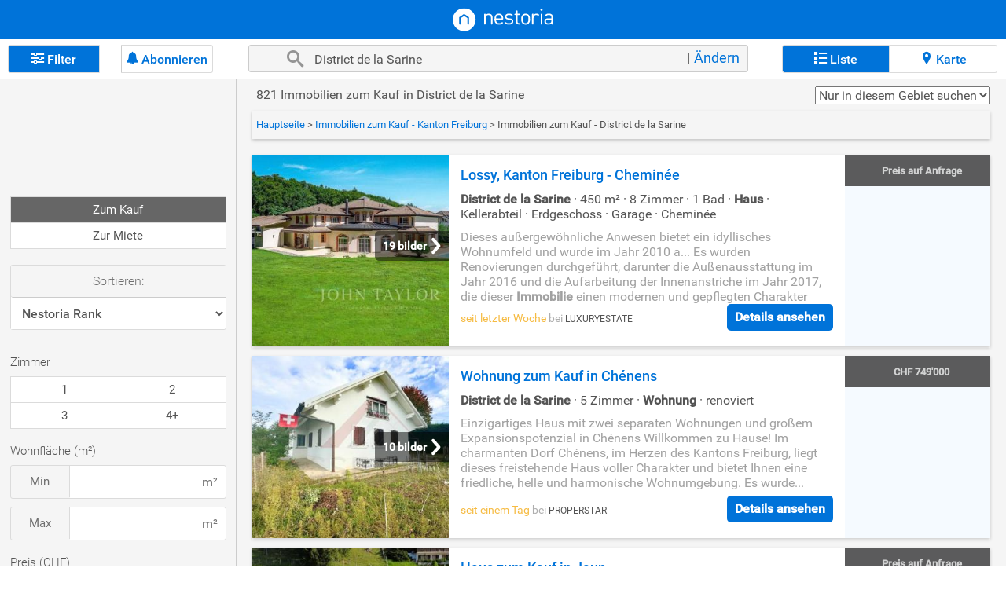

--- FILE ---
content_type: application/x-javascript
request_url: https://resources.nestimg.com/nestoria/js/main3_v118.js
body_size: 52093
content:
/*! jQuery v2.2.2 | (c) jQuery Foundation | jquery.org/license */
!function(e,t){"object"==typeof module&&"object"==typeof module.exports?module.exports=e.document?t(e,!0):function(e){if(!e.document)throw new Error("jQuery requires a window with a document");return t(e)}:t(e)}("undefined"!=typeof window?window:this,(function(e,t){var n=[],i=e.document,r=n.slice,a=n.concat,o=n.push,s=n.indexOf,l={},c=l.toString,d=l.hasOwnProperty,u={},p="2.2.2",f=function(e,t){return new f.fn.init(e,t)},h=/^[\s\uFEFF\xA0]+|[\s\uFEFF\xA0]+$/g,g=/^-ms-/,m=/-([\da-z])/gi,v=function(e,t){return t.toUpperCase()};function y(e){var t=!!e&&"length"in e&&e.length,n=f.type(e);return"function"!==n&&!f.isWindow(e)&&("array"===n||0===t||"number"==typeof t&&t>0&&t-1 in e)}f.fn=f.prototype={jquery:p,constructor:f,selector:"",length:0,toArray:function(){return r.call(this)},get:function(e){return null!=e?0>e?this[e+this.length]:this[e]:r.call(this)},pushStack:function(e){var t=f.merge(this.constructor(),e);return t.prevObject=this,t.context=this.context,t},each:function(e){return f.each(this,e)},map:function(e){return this.pushStack(f.map(this,(function(t,n){return e.call(t,n,t)})))},slice:function(){return this.pushStack(r.apply(this,arguments))},first:function(){return this.eq(0)},last:function(){return this.eq(-1)},eq:function(e){var t=this.length,n=+e+(0>e?t:0);return this.pushStack(n>=0&&t>n?[this[n]]:[])},end:function(){return this.prevObject||this.constructor()},push:o,sort:n.sort,splice:n.splice},f.extend=f.fn.extend=function(){var e,t,n,i,r,a,o=arguments[0]||{},s=1,l=arguments.length,c=!1;for("boolean"==typeof o&&(c=o,o=arguments[s]||{},s++),"object"==typeof o||f.isFunction(o)||(o={}),s===l&&(o=this,s--);l>s;s++)if(null!=(e=arguments[s]))for(t in e)n=o[t],o!==(i=e[t])&&(c&&i&&(f.isPlainObject(i)||(r=f.isArray(i)))?(r?(r=!1,a=n&&f.isArray(n)?n:[]):a=n&&f.isPlainObject(n)?n:{},o[t]=f.extend(c,a,i)):void 0!==i&&(o[t]=i));return o},f.extend({expando:"jQuery"+(p+Math.random()).replace(/\D/g,""),isReady:!0,error:function(e){throw new Error(e)},noop:function(){},isFunction:function(e){return"function"===f.type(e)},isArray:Array.isArray,isWindow:function(e){return null!=e&&e===e.window},isNumeric:function(e){var t=e&&e.toString();return!f.isArray(e)&&t-parseFloat(t)+1>=0},isPlainObject:function(e){var t;if("object"!==f.type(e)||e.nodeType||f.isWindow(e))return!1;if(e.constructor&&!d.call(e,"constructor")&&!d.call(e.constructor.prototype||{},"isPrototypeOf"))return!1;for(t in e);return void 0===t||d.call(e,t)},isEmptyObject:function(e){var t;for(t in e)return!1;return!0},type:function(e){return null==e?e+"":"object"==typeof e||"function"==typeof e?l[c.call(e)]||"object":typeof e},globalEval:function(e){var t,n=eval;(e=f.trim(e))&&(1===e.indexOf("use strict")?((t=i.createElement("script")).text=e,i.head.appendChild(t).parentNode.removeChild(t)):n(e))},camelCase:function(e){return e.replace(g,"ms-").replace(m,v)},nodeName:function(e,t){return e.nodeName&&e.nodeName.toLowerCase()===t.toLowerCase()},each:function(e,t){var n,i=0;if(y(e))for(n=e.length;n>i&&!1!==t.call(e[i],i,e[i]);i++);else for(i in e)if(!1===t.call(e[i],i,e[i]))break;return e},trim:function(e){return null==e?"":(e+"").replace(h,"")},makeArray:function(e,t){var n=t||[];return null!=e&&(y(Object(e))?f.merge(n,"string"==typeof e?[e]:e):o.call(n,e)),n},inArray:function(e,t,n){return null==t?-1:s.call(t,e,n)},merge:function(e,t){for(var n=+t.length,i=0,r=e.length;n>i;i++)e[r++]=t[i];return e.length=r,e},grep:function(e,t,n){for(var i=[],r=0,a=e.length,o=!n;a>r;r++)!t(e[r],r)!==o&&i.push(e[r]);return i},map:function(e,t,n){var i,r,o=0,s=[];if(y(e))for(i=e.length;i>o;o++)null!=(r=t(e[o],o,n))&&s.push(r);else for(o in e)null!=(r=t(e[o],o,n))&&s.push(r);return a.apply([],s)},guid:1,proxy:function(e,t){var n,i,a;return"string"==typeof t&&(n=e[t],t=e,e=n),f.isFunction(e)?(i=r.call(arguments,2),a=function(){return e.apply(t||this,i.concat(r.call(arguments)))},a.guid=e.guid=e.guid||f.guid++,a):void 0},now:Date.now,support:u}),"function"==typeof Symbol&&(f.fn[Symbol.iterator]=n[Symbol.iterator]),f.each("Boolean Number String Function Array Date RegExp Object Error Symbol".split(" "),(function(e,t){l["[object "+t+"]"]=t.toLowerCase()}));var $=function(e){var t,n,i,r,a,o,s,l,c,d,u,p,f,h,g,m,v,y,$,b="sizzle"+1*new Date,_=e.document,w=0,x=0,k=ae(),C=ae(),T=ae(),S=function(e,t){return e===t&&(u=!0),0},j=1<<31,A={}.hasOwnProperty,E=[],P=E.pop,I=E.push,L=E.push,F=E.slice,D=function(e,t){for(var n=0,i=e.length;i>n;n++)if(e[n]===t)return n;return-1},B="checked|selected|async|autofocus|autoplay|controls|defer|disabled|hidden|ismap|loop|multiple|open|readonly|required|scoped",O="[\\x20\\t\\r\\n\\f]",N="(?:\\\\.|[\\w-]|[^\\x00-\\xa0])+",z="\\["+O+"*("+N+")(?:"+O+"*([*^$|!~]?=)"+O+"*(?:'((?:\\\\.|[^\\\\'])*)'|\"((?:\\\\.|[^\\\\\"])*)\"|("+N+"))|)"+O+"*\\]",R=":("+N+")(?:\\((('((?:\\\\.|[^\\\\'])*)'|\"((?:\\\\.|[^\\\\\"])*)\")|((?:\\\\.|[^\\\\()[\\]]|"+z+")*)|.*)\\)|)",H=new RegExp(O+"+","g"),M=new RegExp("^"+O+"+|((?:^|[^\\\\])(?:\\\\.)*)"+O+"+$","g"),q=new RegExp("^"+O+"*,"+O+"*"),U=new RegExp("^"+O+"*([>+~]|"+O+")"+O+"*"),W=new RegExp("="+O+"*([^\\]'\"]*?)"+O+"*\\]","g"),V=new RegExp(R),G=new RegExp("^"+N+"$"),X={ID:new RegExp("^#("+N+")"),CLASS:new RegExp("^\\.("+N+")"),TAG:new RegExp("^("+N+"|[*])"),ATTR:new RegExp("^"+z),PSEUDO:new RegExp("^"+R),CHILD:new RegExp("^:(only|first|last|nth|nth-last)-(child|of-type)(?:\\("+O+"*(even|odd|(([+-]|)(\\d*)n|)"+O+"*(?:([+-]|)"+O+"*(\\d+)|))"+O+"*\\)|)","i"),bool:new RegExp("^(?:"+B+")$","i"),needsContext:new RegExp("^"+O+"*[>+~]|:(even|odd|eq|gt|lt|nth|first|last)(?:\\("+O+"*((?:-\\d)?\\d*)"+O+"*\\)|)(?=[^-]|$)","i")},Y=/^(?:input|select|textarea|button)$/i,J=/^h\d$/i,Q=/^[^{]+\{\s*\[native \w/,K=/^(?:#([\w-]+)|(\w+)|\.([\w-]+))$/,Z=/[+~]/,ee=/'|\\/g,te=new RegExp("\\\\([\\da-f]{1,6}"+O+"?|("+O+")|.)","ig"),ne=function(e,t,n){var i="0x"+t-65536;return i!=i||n?t:0>i?String.fromCharCode(i+65536):String.fromCharCode(i>>10|55296,1023&i|56320)},ie=function(){p()};try{L.apply(E=F.call(_.childNodes),_.childNodes),E[_.childNodes.length].nodeType}catch(e){L={apply:E.length?function(e,t){I.apply(e,F.call(t))}:function(e,t){for(var n=e.length,i=0;e[n++]=t[i++];);e.length=n-1}}}function re(e,t,i,r){var a,s,c,d,u,h,v,y,w=t&&t.ownerDocument,x=t?t.nodeType:9;if(i=i||[],"string"!=typeof e||!e||1!==x&&9!==x&&11!==x)return i;if(!r&&((t?t.ownerDocument||t:_)!==f&&p(t),t=t||f,g)){if(11!==x&&(h=K.exec(e)))if(a=h[1]){if(9===x){if(!(c=t.getElementById(a)))return i;if(c.id===a)return i.push(c),i}else if(w&&(c=w.getElementById(a))&&$(t,c)&&c.id===a)return i.push(c),i}else{if(h[2])return L.apply(i,t.getElementsByTagName(e)),i;if((a=h[3])&&n.getElementsByClassName&&t.getElementsByClassName)return L.apply(i,t.getElementsByClassName(a)),i}if(n.qsa&&!T[e+" "]&&(!m||!m.test(e))){if(1!==x)w=t,y=e;else if("object"!==t.nodeName.toLowerCase()){for((d=t.getAttribute("id"))?d=d.replace(ee,"\\$&"):t.setAttribute("id",d=b),s=(v=o(e)).length,u=G.test(d)?"#"+d:"[id='"+d+"']";s--;)v[s]=u+" "+ge(v[s]);y=v.join(","),w=Z.test(e)&&fe(t.parentNode)||t}if(y)try{return L.apply(i,w.querySelectorAll(y)),i}catch(e){}finally{d===b&&t.removeAttribute("id")}}}return l(e.replace(M,"$1"),t,i,r)}function ae(){var e=[];return function t(n,r){return e.push(n+" ")>i.cacheLength&&delete t[e.shift()],t[n+" "]=r}}function oe(e){return e[b]=!0,e}function se(e){var t=f.createElement("div");try{return!!e(t)}catch(e){return!1}finally{t.parentNode&&t.parentNode.removeChild(t),t=null}}function le(e,t){for(var n=e.split("|"),r=n.length;r--;)i.attrHandle[n[r]]=t}function ce(e,t){var n=t&&e,i=n&&1===e.nodeType&&1===t.nodeType&&(~t.sourceIndex||j)-(~e.sourceIndex||j);if(i)return i;if(n)for(;n=n.nextSibling;)if(n===t)return-1;return e?1:-1}function de(e){return function(t){return"input"===t.nodeName.toLowerCase()&&t.type===e}}function ue(e){return function(t){var n=t.nodeName.toLowerCase();return("input"===n||"button"===n)&&t.type===e}}function pe(e){return oe((function(t){return t=+t,oe((function(n,i){for(var r,a=e([],n.length,t),o=a.length;o--;)n[r=a[o]]&&(n[r]=!(i[r]=n[r]))}))}))}function fe(e){return e&&void 0!==e.getElementsByTagName&&e}for(t in n=re.support={},a=re.isXML=function(e){var t=e&&(e.ownerDocument||e).documentElement;return!!t&&"HTML"!==t.nodeName},p=re.setDocument=function(e){var t,r,o=e?e.ownerDocument||e:_;return o!==f&&9===o.nodeType&&o.documentElement?(h=(f=o).documentElement,g=!a(f),(r=f.defaultView)&&r.top!==r&&(r.addEventListener?r.addEventListener("unload",ie,!1):r.attachEvent&&r.attachEvent("onunload",ie)),n.attributes=se((function(e){return e.className="i",!e.getAttribute("className")})),n.getElementsByTagName=se((function(e){return e.appendChild(f.createComment("")),!e.getElementsByTagName("*").length})),n.getElementsByClassName=Q.test(f.getElementsByClassName),n.getById=se((function(e){return h.appendChild(e).id=b,!f.getElementsByName||!f.getElementsByName(b).length})),n.getById?(i.find.ID=function(e,t){if(void 0!==t.getElementById&&g){var n=t.getElementById(e);return n?[n]:[]}},i.filter.ID=function(e){var t=e.replace(te,ne);return function(e){return e.getAttribute("id")===t}}):(delete i.find.ID,i.filter.ID=function(e){var t=e.replace(te,ne);return function(e){var n=void 0!==e.getAttributeNode&&e.getAttributeNode("id");return n&&n.value===t}}),i.find.TAG=n.getElementsByTagName?function(e,t){return void 0!==t.getElementsByTagName?t.getElementsByTagName(e):n.qsa?t.querySelectorAll(e):void 0}:function(e,t){var n,i=[],r=0,a=t.getElementsByTagName(e);if("*"===e){for(;n=a[r++];)1===n.nodeType&&i.push(n);return i}return a},i.find.CLASS=n.getElementsByClassName&&function(e,t){return void 0!==t.getElementsByClassName&&g?t.getElementsByClassName(e):void 0},v=[],m=[],(n.qsa=Q.test(f.querySelectorAll))&&(se((function(e){h.appendChild(e).innerHTML="<a id='"+b+"'></a><select id='"+b+"-\r\\' msallowcapture=''><option selected=''></option></select>",e.querySelectorAll("[msallowcapture^='']").length&&m.push("[*^$]="+O+"*(?:''|\"\")"),e.querySelectorAll("[selected]").length||m.push("\\["+O+"*(?:value|"+B+")"),e.querySelectorAll("[id~="+b+"-]").length||m.push("~="),e.querySelectorAll(":checked").length||m.push(":checked"),e.querySelectorAll("a#"+b+"+*").length||m.push(".#.+[+~]")})),se((function(e){var t=f.createElement("input");t.setAttribute("type","hidden"),e.appendChild(t).setAttribute("name","D"),e.querySelectorAll("[name=d]").length&&m.push("name"+O+"*[*^$|!~]?="),e.querySelectorAll(":enabled").length||m.push(":enabled",":disabled"),e.querySelectorAll("*,:x"),m.push(",.*:")}))),(n.matchesSelector=Q.test(y=h.matches||h.webkitMatchesSelector||h.mozMatchesSelector||h.oMatchesSelector||h.msMatchesSelector))&&se((function(e){n.disconnectedMatch=y.call(e,"div"),y.call(e,"[s!='']:x"),v.push("!=",R)})),m=m.length&&new RegExp(m.join("|")),v=v.length&&new RegExp(v.join("|")),t=Q.test(h.compareDocumentPosition),$=t||Q.test(h.contains)?function(e,t){var n=9===e.nodeType?e.documentElement:e,i=t&&t.parentNode;return e===i||!(!i||1!==i.nodeType||!(n.contains?n.contains(i):e.compareDocumentPosition&&16&e.compareDocumentPosition(i)))}:function(e,t){if(t)for(;t=t.parentNode;)if(t===e)return!0;return!1},S=t?function(e,t){if(e===t)return u=!0,0;var i=!e.compareDocumentPosition-!t.compareDocumentPosition;return i||(1&(i=(e.ownerDocument||e)===(t.ownerDocument||t)?e.compareDocumentPosition(t):1)||!n.sortDetached&&t.compareDocumentPosition(e)===i?e===f||e.ownerDocument===_&&$(_,e)?-1:t===f||t.ownerDocument===_&&$(_,t)?1:d?D(d,e)-D(d,t):0:4&i?-1:1)}:function(e,t){if(e===t)return u=!0,0;var n,i=0,r=e.parentNode,a=t.parentNode,o=[e],s=[t];if(!r||!a)return e===f?-1:t===f?1:r?-1:a?1:d?D(d,e)-D(d,t):0;if(r===a)return ce(e,t);for(n=e;n=n.parentNode;)o.unshift(n);for(n=t;n=n.parentNode;)s.unshift(n);for(;o[i]===s[i];)i++;return i?ce(o[i],s[i]):o[i]===_?-1:s[i]===_?1:0},f):f},re.matches=function(e,t){return re(e,null,null,t)},re.matchesSelector=function(e,t){if((e.ownerDocument||e)!==f&&p(e),t=t.replace(W,"='$1']"),n.matchesSelector&&g&&!T[t+" "]&&(!v||!v.test(t))&&(!m||!m.test(t)))try{var i=y.call(e,t);if(i||n.disconnectedMatch||e.document&&11!==e.document.nodeType)return i}catch(e){}return re(t,f,null,[e]).length>0},re.contains=function(e,t){return(e.ownerDocument||e)!==f&&p(e),$(e,t)},re.attr=function(e,t){(e.ownerDocument||e)!==f&&p(e);var r=i.attrHandle[t.toLowerCase()],a=r&&A.call(i.attrHandle,t.toLowerCase())?r(e,t,!g):void 0;return void 0!==a?a:n.attributes||!g?e.getAttribute(t):(a=e.getAttributeNode(t))&&a.specified?a.value:null},re.error=function(e){throw new Error("Syntax error, unrecognized expression: "+e)},re.uniqueSort=function(e){var t,i=[],r=0,a=0;if(u=!n.detectDuplicates,d=!n.sortStable&&e.slice(0),e.sort(S),u){for(;t=e[a++];)t===e[a]&&(r=i.push(a));for(;r--;)e.splice(i[r],1)}return d=null,e},r=re.getText=function(e){var t,n="",i=0,a=e.nodeType;if(a){if(1===a||9===a||11===a){if("string"==typeof e.textContent)return e.textContent;for(e=e.firstChild;e;e=e.nextSibling)n+=r(e)}else if(3===a||4===a)return e.nodeValue}else for(;t=e[i++];)n+=r(t);return n},i=re.selectors={cacheLength:50,createPseudo:oe,match:X,attrHandle:{},find:{},relative:{">":{dir:"parentNode",first:!0}," ":{dir:"parentNode"},"+":{dir:"previousSibling",first:!0},"~":{dir:"previousSibling"}},preFilter:{ATTR:function(e){return e[1]=e[1].replace(te,ne),e[3]=(e[3]||e[4]||e[5]||"").replace(te,ne),"~="===e[2]&&(e[3]=" "+e[3]+" "),e.slice(0,4)},CHILD:function(e){return e[1]=e[1].toLowerCase(),"nth"===e[1].slice(0,3)?(e[3]||re.error(e[0]),e[4]=+(e[4]?e[5]+(e[6]||1):2*("even"===e[3]||"odd"===e[3])),e[5]=+(e[7]+e[8]||"odd"===e[3])):e[3]&&re.error(e[0]),e},PSEUDO:function(e){var t,n=!e[6]&&e[2];return X.CHILD.test(e[0])?null:(e[3]?e[2]=e[4]||e[5]||"":n&&V.test(n)&&(t=o(n,!0))&&(t=n.indexOf(")",n.length-t)-n.length)&&(e[0]=e[0].slice(0,t),e[2]=n.slice(0,t)),e.slice(0,3))}},filter:{TAG:function(e){var t=e.replace(te,ne).toLowerCase();return"*"===e?function(){return!0}:function(e){return e.nodeName&&e.nodeName.toLowerCase()===t}},CLASS:function(e){var t=k[e+" "];return t||(t=new RegExp("(^|"+O+")"+e+"("+O+"|$)"))&&k(e,(function(e){return t.test("string"==typeof e.className&&e.className||void 0!==e.getAttribute&&e.getAttribute("class")||"")}))},ATTR:function(e,t,n){return function(i){var r=re.attr(i,e);return null==r?"!="===t:!t||(r+="","="===t?r===n:"!="===t?r!==n:"^="===t?n&&0===r.indexOf(n):"*="===t?n&&r.indexOf(n)>-1:"$="===t?n&&r.slice(-n.length)===n:"~="===t?(" "+r.replace(H," ")+" ").indexOf(n)>-1:"|="===t&&(r===n||r.slice(0,n.length+1)===n+"-"))}},CHILD:function(e,t,n,i,r){var a="nth"!==e.slice(0,3),o="last"!==e.slice(-4),s="of-type"===t;return 1===i&&0===r?function(e){return!!e.parentNode}:function(t,n,l){var c,d,u,p,f,h,g=a!==o?"nextSibling":"previousSibling",m=t.parentNode,v=s&&t.nodeName.toLowerCase(),y=!l&&!s,$=!1;if(m){if(a){for(;g;){for(p=t;p=p[g];)if(s?p.nodeName.toLowerCase()===v:1===p.nodeType)return!1;h=g="only"===e&&!h&&"nextSibling"}return!0}if(h=[o?m.firstChild:m.lastChild],o&&y){for($=(f=(c=(d=(u=(p=m)[b]||(p[b]={}))[p.uniqueID]||(u[p.uniqueID]={}))[e]||[])[0]===w&&c[1])&&c[2],p=f&&m.childNodes[f];p=++f&&p&&p[g]||($=f=0)||h.pop();)if(1===p.nodeType&&++$&&p===t){d[e]=[w,f,$];break}}else if(y&&($=f=(c=(d=(u=(p=t)[b]||(p[b]={}))[p.uniqueID]||(u[p.uniqueID]={}))[e]||[])[0]===w&&c[1]),!1===$)for(;(p=++f&&p&&p[g]||($=f=0)||h.pop())&&((s?p.nodeName.toLowerCase()!==v:1!==p.nodeType)||!++$||(y&&((d=(u=p[b]||(p[b]={}))[p.uniqueID]||(u[p.uniqueID]={}))[e]=[w,$]),p!==t)););return($-=r)===i||$%i==0&&$/i>=0}}},PSEUDO:function(e,t){var n,r=i.pseudos[e]||i.setFilters[e.toLowerCase()]||re.error("unsupported pseudo: "+e);return r[b]?r(t):r.length>1?(n=[e,e,"",t],i.setFilters.hasOwnProperty(e.toLowerCase())?oe((function(e,n){for(var i,a=r(e,t),o=a.length;o--;)e[i=D(e,a[o])]=!(n[i]=a[o])})):function(e){return r(e,0,n)}):r}},pseudos:{not:oe((function(e){var t=[],n=[],i=s(e.replace(M,"$1"));return i[b]?oe((function(e,t,n,r){for(var a,o=i(e,null,r,[]),s=e.length;s--;)(a=o[s])&&(e[s]=!(t[s]=a))})):function(e,r,a){return t[0]=e,i(t,null,a,n),t[0]=null,!n.pop()}})),has:oe((function(e){return function(t){return re(e,t).length>0}})),contains:oe((function(e){return e=e.replace(te,ne),function(t){return(t.textContent||t.innerText||r(t)).indexOf(e)>-1}})),lang:oe((function(e){return G.test(e||"")||re.error("unsupported lang: "+e),e=e.replace(te,ne).toLowerCase(),function(t){var n;do{if(n=g?t.lang:t.getAttribute("xml:lang")||t.getAttribute("lang"))return(n=n.toLowerCase())===e||0===n.indexOf(e+"-")}while((t=t.parentNode)&&1===t.nodeType);return!1}})),target:function(t){var n=e.location&&e.location.hash;return n&&n.slice(1)===t.id},root:function(e){return e===h},focus:function(e){return e===f.activeElement&&(!f.hasFocus||f.hasFocus())&&!!(e.type||e.href||~e.tabIndex)},enabled:function(e){return!1===e.disabled},disabled:function(e){return!0===e.disabled},checked:function(e){var t=e.nodeName.toLowerCase();return"input"===t&&!!e.checked||"option"===t&&!!e.selected},selected:function(e){return e.parentNode&&e.parentNode.selectedIndex,!0===e.selected},empty:function(e){for(e=e.firstChild;e;e=e.nextSibling)if(e.nodeType<6)return!1;return!0},parent:function(e){return!i.pseudos.empty(e)},header:function(e){return J.test(e.nodeName)},input:function(e){return Y.test(e.nodeName)},button:function(e){var t=e.nodeName.toLowerCase();return"input"===t&&"button"===e.type||"button"===t},text:function(e){var t;return"input"===e.nodeName.toLowerCase()&&"text"===e.type&&(null==(t=e.getAttribute("type"))||"text"===t.toLowerCase())},first:pe((function(){return[0]})),last:pe((function(e,t){return[t-1]})),eq:pe((function(e,t,n){return[0>n?n+t:n]})),even:pe((function(e,t){for(var n=0;t>n;n+=2)e.push(n);return e})),odd:pe((function(e,t){for(var n=1;t>n;n+=2)e.push(n);return e})),lt:pe((function(e,t,n){for(var i=0>n?n+t:n;--i>=0;)e.push(i);return e})),gt:pe((function(e,t,n){for(var i=0>n?n+t:n;++i<t;)e.push(i);return e}))}},i.pseudos.nth=i.pseudos.eq,{radio:!0,checkbox:!0,file:!0,password:!0,image:!0})i.pseudos[t]=de(t);for(t in{submit:!0,reset:!0})i.pseudos[t]=ue(t);function he(){}function ge(e){for(var t=0,n=e.length,i="";n>t;t++)i+=e[t].value;return i}function me(e,t,n){var i=t.dir,r=n&&"parentNode"===i,a=x++;return t.first?function(t,n,a){for(;t=t[i];)if(1===t.nodeType||r)return e(t,n,a)}:function(t,n,o){var s,l,c,d=[w,a];if(o){for(;t=t[i];)if((1===t.nodeType||r)&&e(t,n,o))return!0}else for(;t=t[i];)if(1===t.nodeType||r){if((s=(l=(c=t[b]||(t[b]={}))[t.uniqueID]||(c[t.uniqueID]={}))[i])&&s[0]===w&&s[1]===a)return d[2]=s[2];if(l[i]=d,d[2]=e(t,n,o))return!0}}}function ve(e){return e.length>1?function(t,n,i){for(var r=e.length;r--;)if(!e[r](t,n,i))return!1;return!0}:e[0]}function ye(e,t,n,i,r){for(var a,o=[],s=0,l=e.length,c=null!=t;l>s;s++)(a=e[s])&&(n&&!n(a,i,r)||(o.push(a),c&&t.push(s)));return o}function $e(e,t,n,i,r,a){return i&&!i[b]&&(i=$e(i)),r&&!r[b]&&(r=$e(r,a)),oe((function(a,o,s,l){var c,d,u,p=[],f=[],h=o.length,g=a||function(e,t,n){for(var i=0,r=t.length;r>i;i++)re(e,t[i],n);return n}(t||"*",s.nodeType?[s]:s,[]),m=!e||!a&&t?g:ye(g,p,e,s,l),v=n?r||(a?e:h||i)?[]:o:m;if(n&&n(m,v,s,l),i)for(c=ye(v,f),i(c,[],s,l),d=c.length;d--;)(u=c[d])&&(v[f[d]]=!(m[f[d]]=u));if(a){if(r||e){if(r){for(c=[],d=v.length;d--;)(u=v[d])&&c.push(m[d]=u);r(null,v=[],c,l)}for(d=v.length;d--;)(u=v[d])&&(c=r?D(a,u):p[d])>-1&&(a[c]=!(o[c]=u))}}else v=ye(v===o?v.splice(h,v.length):v),r?r(null,o,v,l):L.apply(o,v)}))}function be(e){for(var t,n,r,a=e.length,o=i.relative[e[0].type],s=o||i.relative[" "],l=o?1:0,d=me((function(e){return e===t}),s,!0),u=me((function(e){return D(t,e)>-1}),s,!0),p=[function(e,n,i){var r=!o&&(i||n!==c)||((t=n).nodeType?d(e,n,i):u(e,n,i));return t=null,r}];a>l;l++)if(n=i.relative[e[l].type])p=[me(ve(p),n)];else{if((n=i.filter[e[l].type].apply(null,e[l].matches))[b]){for(r=++l;a>r&&!i.relative[e[r].type];r++);return $e(l>1&&ve(p),l>1&&ge(e.slice(0,l-1).concat({value:" "===e[l-2].type?"*":""})).replace(M,"$1"),n,r>l&&be(e.slice(l,r)),a>r&&be(e=e.slice(r)),a>r&&ge(e))}p.push(n)}return ve(p)}function _e(e,t){var n=t.length>0,r=e.length>0,a=function(a,o,s,l,d){var u,h,m,v=0,y="0",$=a&&[],b=[],_=c,x=a||r&&i.find.TAG("*",d),k=w+=null==_?1:Math.random()||.1,C=x.length;for(d&&(c=o===f||o||d);y!==C&&null!=(u=x[y]);y++){if(r&&u){for(h=0,o||u.ownerDocument===f||(p(u),s=!g);m=e[h++];)if(m(u,o||f,s)){l.push(u);break}d&&(w=k)}n&&((u=!m&&u)&&v--,a&&$.push(u))}if(v+=y,n&&y!==v){for(h=0;m=t[h++];)m($,b,o,s);if(a){if(v>0)for(;y--;)$[y]||b[y]||(b[y]=P.call(l));b=ye(b)}L.apply(l,b),d&&!a&&b.length>0&&v+t.length>1&&re.uniqueSort(l)}return d&&(w=k,c=_),$};return n?oe(a):a}return he.prototype=i.filters=i.pseudos,i.setFilters=new he,o=re.tokenize=function(e,t){var n,r,a,o,s,l,c,d=C[e+" "];if(d)return t?0:d.slice(0);for(s=e,l=[],c=i.preFilter;s;){for(o in n&&!(r=q.exec(s))||(r&&(s=s.slice(r[0].length)||s),l.push(a=[])),n=!1,(r=U.exec(s))&&(n=r.shift(),a.push({value:n,type:r[0].replace(M," ")}),s=s.slice(n.length)),i.filter)!(r=X[o].exec(s))||c[o]&&!(r=c[o](r))||(n=r.shift(),a.push({value:n,type:o,matches:r}),s=s.slice(n.length));if(!n)break}return t?s.length:s?re.error(e):C(e,l).slice(0)},s=re.compile=function(e,t){var n,i=[],r=[],a=T[e+" "];if(!a){for(t||(t=o(e)),n=t.length;n--;)(a=be(t[n]))[b]?i.push(a):r.push(a);(a=T(e,_e(r,i))).selector=e}return a},l=re.select=function(e,t,r,a){var l,c,d,u,p,f="function"==typeof e&&e,h=!a&&o(e=f.selector||e);if(r=r||[],1===h.length){if((c=h[0]=h[0].slice(0)).length>2&&"ID"===(d=c[0]).type&&n.getById&&9===t.nodeType&&g&&i.relative[c[1].type]){if(!(t=(i.find.ID(d.matches[0].replace(te,ne),t)||[])[0]))return r;f&&(t=t.parentNode),e=e.slice(c.shift().value.length)}for(l=X.needsContext.test(e)?0:c.length;l--&&(d=c[l],!i.relative[u=d.type]);)if((p=i.find[u])&&(a=p(d.matches[0].replace(te,ne),Z.test(c[0].type)&&fe(t.parentNode)||t))){if(c.splice(l,1),!(e=a.length&&ge(c)))return L.apply(r,a),r;break}}return(f||s(e,h))(a,t,!g,r,!t||Z.test(e)&&fe(t.parentNode)||t),r},n.sortStable=b.split("").sort(S).join("")===b,n.detectDuplicates=!!u,p(),n.sortDetached=se((function(e){return 1&e.compareDocumentPosition(f.createElement("div"))})),se((function(e){return e.innerHTML="<a href='#'></a>","#"===e.firstChild.getAttribute("href")}))||le("type|href|height|width",(function(e,t,n){return n?void 0:e.getAttribute(t,"type"===t.toLowerCase()?1:2)})),n.attributes&&se((function(e){return e.innerHTML="<input/>",e.firstChild.setAttribute("value",""),""===e.firstChild.getAttribute("value")}))||le("value",(function(e,t,n){return n||"input"!==e.nodeName.toLowerCase()?void 0:e.defaultValue})),se((function(e){return null==e.getAttribute("disabled")}))||le(B,(function(e,t,n){var i;return n?void 0:!0===e[t]?t.toLowerCase():(i=e.getAttributeNode(t))&&i.specified?i.value:null})),re}(e);f.find=$,f.expr=$.selectors,f.expr[":"]=f.expr.pseudos,f.uniqueSort=f.unique=$.uniqueSort,f.text=$.getText,f.isXMLDoc=$.isXML,f.contains=$.contains;var b=function(e,t,n){for(var i=[],r=void 0!==n;(e=e[t])&&9!==e.nodeType;)if(1===e.nodeType){if(r&&f(e).is(n))break;i.push(e)}return i},_=function(e,t){for(var n=[];e;e=e.nextSibling)1===e.nodeType&&e!==t&&n.push(e);return n},w=f.expr.match.needsContext,x=/^<([\w-]+)\s*\/?>(?:<\/\1>|)$/,k=/^.[^:#\[\.,]*$/;function C(e,t,n){if(f.isFunction(t))return f.grep(e,(function(e,i){return!!t.call(e,i,e)!==n}));if(t.nodeType)return f.grep(e,(function(e){return e===t!==n}));if("string"==typeof t){if(k.test(t))return f.filter(t,e,n);t=f.filter(t,e)}return f.grep(e,(function(e){return s.call(t,e)>-1!==n}))}f.filter=function(e,t,n){var i=t[0];return n&&(e=":not("+e+")"),1===t.length&&1===i.nodeType?f.find.matchesSelector(i,e)?[i]:[]:f.find.matches(e,f.grep(t,(function(e){return 1===e.nodeType})))},f.fn.extend({find:function(e){var t,n=this.length,i=[],r=this;if("string"!=typeof e)return this.pushStack(f(e).filter((function(){for(t=0;n>t;t++)if(f.contains(r[t],this))return!0})));for(t=0;n>t;t++)f.find(e,r[t],i);return(i=this.pushStack(n>1?f.unique(i):i)).selector=this.selector?this.selector+" "+e:e,i},filter:function(e){return this.pushStack(C(this,e||[],!1))},not:function(e){return this.pushStack(C(this,e||[],!0))},is:function(e){return!!C(this,"string"==typeof e&&w.test(e)?f(e):e||[],!1).length}});var T,S=/^(?:\s*(<[\w\W]+>)[^>]*|#([\w-]*))$/,j=f.fn.init=function(e,t,n){var r,a;if(!e)return this;if(n=n||T,"string"==typeof e){if(!(r="<"===e[0]&&">"===e[e.length-1]&&e.length>=3?[null,e,null]:S.exec(e))||!r[1]&&t)return!t||t.jquery?(t||n).find(e):this.constructor(t).find(e);if(r[1]){if(t=t instanceof f?t[0]:t,f.merge(this,f.parseHTML(r[1],t&&t.nodeType?t.ownerDocument||t:i,!0)),x.test(r[1])&&f.isPlainObject(t))for(r in t)f.isFunction(this[r])?this[r](t[r]):this.attr(r,t[r]);return this}return(a=i.getElementById(r[2]))&&a.parentNode&&(this.length=1,this[0]=a),this.context=i,this.selector=e,this}return e.nodeType?(this.context=this[0]=e,this.length=1,this):f.isFunction(e)?void 0!==n.ready?n.ready(e):e(f):(void 0!==e.selector&&(this.selector=e.selector,this.context=e.context),f.makeArray(e,this))};j.prototype=f.fn,T=f(i);var A=/^(?:parents|prev(?:Until|All))/,E={children:!0,contents:!0,next:!0,prev:!0};function P(e,t){for(;(e=e[t])&&1!==e.nodeType;);return e}f.fn.extend({has:function(e){var t=f(e,this),n=t.length;return this.filter((function(){for(var e=0;n>e;e++)if(f.contains(this,t[e]))return!0}))},closest:function(e,t){for(var n,i=0,r=this.length,a=[],o=w.test(e)||"string"!=typeof e?f(e,t||this.context):0;r>i;i++)for(n=this[i];n&&n!==t;n=n.parentNode)if(n.nodeType<11&&(o?o.index(n)>-1:1===n.nodeType&&f.find.matchesSelector(n,e))){a.push(n);break}return this.pushStack(a.length>1?f.uniqueSort(a):a)},index:function(e){return e?"string"==typeof e?s.call(f(e),this[0]):s.call(this,e.jquery?e[0]:e):this[0]&&this[0].parentNode?this.first().prevAll().length:-1},add:function(e,t){return this.pushStack(f.uniqueSort(f.merge(this.get(),f(e,t))))},addBack:function(e){return this.add(null==e?this.prevObject:this.prevObject.filter(e))}}),f.each({parent:function(e){var t=e.parentNode;return t&&11!==t.nodeType?t:null},parents:function(e){return b(e,"parentNode")},parentsUntil:function(e,t,n){return b(e,"parentNode",n)},next:function(e){return P(e,"nextSibling")},prev:function(e){return P(e,"previousSibling")},nextAll:function(e){return b(e,"nextSibling")},prevAll:function(e){return b(e,"previousSibling")},nextUntil:function(e,t,n){return b(e,"nextSibling",n)},prevUntil:function(e,t,n){return b(e,"previousSibling",n)},siblings:function(e){return _((e.parentNode||{}).firstChild,e)},children:function(e){return _(e.firstChild)},contents:function(e){return e.contentDocument||f.merge([],e.childNodes)}},(function(e,t){f.fn[e]=function(n,i){var r=f.map(this,t,n);return"Until"!==e.slice(-5)&&(i=n),i&&"string"==typeof i&&(r=f.filter(i,r)),this.length>1&&(E[e]||f.uniqueSort(r),A.test(e)&&r.reverse()),this.pushStack(r)}}));var I,L=/\S+/g;function F(){i.removeEventListener("DOMContentLoaded",F),e.removeEventListener("load",F),f.ready()}f.Callbacks=function(e){e="string"==typeof e?function(e){var t={};return f.each(e.match(L)||[],(function(e,n){t[n]=!0})),t}(e):f.extend({},e);var t,n,i,r,a=[],o=[],s=-1,l=function(){for(r=e.once,i=t=!0;o.length;s=-1)for(n=o.shift();++s<a.length;)!1===a[s].apply(n[0],n[1])&&e.stopOnFalse&&(s=a.length,n=!1);e.memory||(n=!1),t=!1,r&&(a=n?[]:"")},c={add:function(){return a&&(n&&!t&&(s=a.length-1,o.push(n)),function t(n){f.each(n,(function(n,i){f.isFunction(i)?e.unique&&c.has(i)||a.push(i):i&&i.length&&"string"!==f.type(i)&&t(i)}))}(arguments),n&&!t&&l()),this},remove:function(){return f.each(arguments,(function(e,t){for(var n;(n=f.inArray(t,a,n))>-1;)a.splice(n,1),s>=n&&s--})),this},has:function(e){return e?f.inArray(e,a)>-1:a.length>0},empty:function(){return a&&(a=[]),this},disable:function(){return r=o=[],a=n="",this},disabled:function(){return!a},lock:function(){return r=o=[],n||(a=n=""),this},locked:function(){return!!r},fireWith:function(e,n){return r||(n=[e,(n=n||[]).slice?n.slice():n],o.push(n),t||l()),this},fire:function(){return c.fireWith(this,arguments),this},fired:function(){return!!i}};return c},f.extend({Deferred:function(e){var t=[["resolve","done",f.Callbacks("once memory"),"resolved"],["reject","fail",f.Callbacks("once memory"),"rejected"],["notify","progress",f.Callbacks("memory")]],n="pending",i={state:function(){return n},always:function(){return r.done(arguments).fail(arguments),this},then:function(){var e=arguments;return f.Deferred((function(n){f.each(t,(function(t,a){var o=f.isFunction(e[t])&&e[t];r[a[1]]((function(){var e=o&&o.apply(this,arguments);e&&f.isFunction(e.promise)?e.promise().progress(n.notify).done(n.resolve).fail(n.reject):n[a[0]+"With"](this===i?n.promise():this,o?[e]:arguments)}))})),e=null})).promise()},promise:function(e){return null!=e?f.extend(e,i):i}},r={};return i.pipe=i.then,f.each(t,(function(e,a){var o=a[2],s=a[3];i[a[1]]=o.add,s&&o.add((function(){n=s}),t[1^e][2].disable,t[2][2].lock),r[a[0]]=function(){return r[a[0]+"With"](this===r?i:this,arguments),this},r[a[0]+"With"]=o.fireWith})),i.promise(r),e&&e.call(r,r),r},when:function(e){var t,n,i,a=0,o=r.call(arguments),s=o.length,l=1!==s||e&&f.isFunction(e.promise)?s:0,c=1===l?e:f.Deferred(),d=function(e,n,i){return function(a){n[e]=this,i[e]=arguments.length>1?r.call(arguments):a,i===t?c.notifyWith(n,i):--l||c.resolveWith(n,i)}};if(s>1)for(t=new Array(s),n=new Array(s),i=new Array(s);s>a;a++)o[a]&&f.isFunction(o[a].promise)?o[a].promise().progress(d(a,n,t)).done(d(a,i,o)).fail(c.reject):--l;return l||c.resolveWith(i,o),c.promise()}}),f.fn.ready=function(e){return f.ready.promise().done(e),this},f.extend({isReady:!1,readyWait:1,holdReady:function(e){e?f.readyWait++:f.ready(!0)},ready:function(e){(!0===e?--f.readyWait:f.isReady)||(f.isReady=!0,!0!==e&&--f.readyWait>0||(I.resolveWith(i,[f]),f.fn.triggerHandler&&(f(i).triggerHandler("ready"),f(i).off("ready"))))}}),f.ready.promise=function(t){return I||(I=f.Deferred(),"complete"===i.readyState||"loading"!==i.readyState&&!i.documentElement.doScroll?e.setTimeout(f.ready):(i.addEventListener("DOMContentLoaded",F),e.addEventListener("load",F))),I.promise(t)},f.ready.promise();var D=function(e,t,n,i,r,a,o){var s=0,l=e.length,c=null==n;if("object"===f.type(n))for(s in r=!0,n)D(e,t,s,n[s],!0,a,o);else if(void 0!==i&&(r=!0,f.isFunction(i)||(o=!0),c&&(o?(t.call(e,i),t=null):(c=t,t=function(e,t,n){return c.call(f(e),n)})),t))for(;l>s;s++)t(e[s],n,o?i:i.call(e[s],s,t(e[s],n)));return r?e:c?t.call(e):l?t(e[0],n):a},B=function(e){return 1===e.nodeType||9===e.nodeType||!+e.nodeType};function O(){this.expando=f.expando+O.uid++}O.uid=1,O.prototype={register:function(e,t){var n=t||{};return e.nodeType?e[this.expando]=n:Object.defineProperty(e,this.expando,{value:n,writable:!0,configurable:!0}),e[this.expando]},cache:function(e){if(!B(e))return{};var t=e[this.expando];return t||(t={},B(e)&&(e.nodeType?e[this.expando]=t:Object.defineProperty(e,this.expando,{value:t,configurable:!0}))),t},set:function(e,t,n){var i,r=this.cache(e);if("string"==typeof t)r[t]=n;else for(i in t)r[i]=t[i];return r},get:function(e,t){return void 0===t?this.cache(e):e[this.expando]&&e[this.expando][t]},access:function(e,t,n){var i;return void 0===t||t&&"string"==typeof t&&void 0===n?void 0!==(i=this.get(e,t))?i:this.get(e,f.camelCase(t)):(this.set(e,t,n),void 0!==n?n:t)},remove:function(e,t){var n,i,r,a=e[this.expando];if(void 0!==a){if(void 0===t)this.register(e);else{f.isArray(t)?i=t.concat(t.map(f.camelCase)):(r=f.camelCase(t),t in a?i=[t,r]:i=(i=r)in a?[i]:i.match(L)||[]),n=i.length;for(;n--;)delete a[i[n]]}(void 0===t||f.isEmptyObject(a))&&(e.nodeType?e[this.expando]=void 0:delete e[this.expando])}},hasData:function(e){var t=e[this.expando];return void 0!==t&&!f.isEmptyObject(t)}};var N=new O,z=new O,R=/^(?:\{[\w\W]*\}|\[[\w\W]*\])$/,H=/[A-Z]/g;function M(e,t,n){var i;if(void 0===n&&1===e.nodeType)if(i="data-"+t.replace(H,"-$&").toLowerCase(),"string"==typeof(n=e.getAttribute(i))){try{n="true"===n||"false"!==n&&("null"===n?null:+n+""===n?+n:R.test(n)?f.parseJSON(n):n)}catch(e){}z.set(e,t,n)}else n=void 0;return n}f.extend({hasData:function(e){return z.hasData(e)||N.hasData(e)},data:function(e,t,n){return z.access(e,t,n)},removeData:function(e,t){z.remove(e,t)},_data:function(e,t,n){return N.access(e,t,n)},_removeData:function(e,t){N.remove(e,t)}}),f.fn.extend({data:function(e,t){var n,i,r,a=this[0],o=a&&a.attributes;if(void 0===e){if(this.length&&(r=z.get(a),1===a.nodeType&&!N.get(a,"hasDataAttrs"))){for(n=o.length;n--;)o[n]&&(0===(i=o[n].name).indexOf("data-")&&(i=f.camelCase(i.slice(5)),M(a,i,r[i])));N.set(a,"hasDataAttrs",!0)}return r}return"object"==typeof e?this.each((function(){z.set(this,e)})):D(this,(function(t){var n,i;if(a&&void 0===t){if(void 0!==(n=z.get(a,e)||z.get(a,e.replace(H,"-$&").toLowerCase())))return n;if(i=f.camelCase(e),void 0!==(n=z.get(a,i)))return n;if(void 0!==(n=M(a,i,void 0)))return n}else i=f.camelCase(e),this.each((function(){var n=z.get(this,i);z.set(this,i,t),e.indexOf("-")>-1&&void 0!==n&&z.set(this,e,t)}))}),null,t,arguments.length>1,null,!0)},removeData:function(e){return this.each((function(){z.remove(this,e)}))}}),f.extend({queue:function(e,t,n){var i;return e?(t=(t||"fx")+"queue",i=N.get(e,t),n&&(!i||f.isArray(n)?i=N.access(e,t,f.makeArray(n)):i.push(n)),i||[]):void 0},dequeue:function(e,t){t=t||"fx";var n=f.queue(e,t),i=n.length,r=n.shift(),a=f._queueHooks(e,t);"inprogress"===r&&(r=n.shift(),i--),r&&("fx"===t&&n.unshift("inprogress"),delete a.stop,r.call(e,(function(){f.dequeue(e,t)}),a)),!i&&a&&a.empty.fire()},_queueHooks:function(e,t){var n=t+"queueHooks";return N.get(e,n)||N.access(e,n,{empty:f.Callbacks("once memory").add((function(){N.remove(e,[t+"queue",n])}))})}}),f.fn.extend({queue:function(e,t){var n=2;return"string"!=typeof e&&(t=e,e="fx",n--),arguments.length<n?f.queue(this[0],e):void 0===t?this:this.each((function(){var n=f.queue(this,e,t);f._queueHooks(this,e),"fx"===e&&"inprogress"!==n[0]&&f.dequeue(this,e)}))},dequeue:function(e){return this.each((function(){f.dequeue(this,e)}))},clearQueue:function(e){return this.queue(e||"fx",[])},promise:function(e,t){var n,i=1,r=f.Deferred(),a=this,o=this.length,s=function(){--i||r.resolveWith(a,[a])};for("string"!=typeof e&&(t=e,e=void 0),e=e||"fx";o--;)(n=N.get(a[o],e+"queueHooks"))&&n.empty&&(i++,n.empty.add(s));return s(),r.promise(t)}});var q=/[+-]?(?:\d*\.|)\d+(?:[eE][+-]?\d+|)/.source,U=new RegExp("^(?:([+-])=|)("+q+")([a-z%]*)$","i"),W=["Top","Right","Bottom","Left"],V=function(e,t){return e=t||e,"none"===f.css(e,"display")||!f.contains(e.ownerDocument,e)};function G(e,t,n,i){var r,a=1,o=20,s=i?function(){return i.cur()}:function(){return f.css(e,t,"")},l=s(),c=n&&n[3]||(f.cssNumber[t]?"":"px"),d=(f.cssNumber[t]||"px"!==c&&+l)&&U.exec(f.css(e,t));if(d&&d[3]!==c){c=c||d[3],n=n||[],d=+l||1;do{d/=a=a||".5",f.style(e,t,d+c)}while(a!==(a=s()/l)&&1!==a&&--o)}return n&&(d=+d||+l||0,r=n[1]?d+(n[1]+1)*n[2]:+n[2],i&&(i.unit=c,i.start=d,i.end=r)),r}var X=/^(?:checkbox|radio)$/i,Y=/<([\w:-]+)/,J=/^$|\/(?:java|ecma)script/i,Q={option:[1,"<select multiple='multiple'>","</select>"],thead:[1,"<table>","</table>"],col:[2,"<table><colgroup>","</colgroup></table>"],tr:[2,"<table><tbody>","</tbody></table>"],td:[3,"<table><tbody><tr>","</tr></tbody></table>"],_default:[0,"",""]};function K(e,t){var n=void 0!==e.getElementsByTagName?e.getElementsByTagName(t||"*"):void 0!==e.querySelectorAll?e.querySelectorAll(t||"*"):[];return void 0===t||t&&f.nodeName(e,t)?f.merge([e],n):n}function Z(e,t){for(var n=0,i=e.length;i>n;n++)N.set(e[n],"globalEval",!t||N.get(t[n],"globalEval"))}Q.optgroup=Q.option,Q.tbody=Q.tfoot=Q.colgroup=Q.caption=Q.thead,Q.th=Q.td;var ee=/<|&#?\w+;/;function te(e,t,n,i,r){for(var a,o,s,l,c,d,u=t.createDocumentFragment(),p=[],h=0,g=e.length;g>h;h++)if((a=e[h])||0===a)if("object"===f.type(a))f.merge(p,a.nodeType?[a]:a);else if(ee.test(a)){for(o=o||u.appendChild(t.createElement("div")),s=(Y.exec(a)||["",""])[1].toLowerCase(),l=Q[s]||Q._default,o.innerHTML=l[1]+f.htmlPrefilter(a)+l[2],d=l[0];d--;)o=o.lastChild;f.merge(p,o.childNodes),(o=u.firstChild).textContent=""}else p.push(t.createTextNode(a));for(u.textContent="",h=0;a=p[h++];)if(i&&f.inArray(a,i)>-1)r&&r.push(a);else if(c=f.contains(a.ownerDocument,a),o=K(u.appendChild(a),"script"),c&&Z(o),n)for(d=0;a=o[d++];)J.test(a.type||"")&&n.push(a);return u}!function(){var e=i.createDocumentFragment().appendChild(i.createElement("div")),t=i.createElement("input");t.setAttribute("type","radio"),t.setAttribute("checked","checked"),t.setAttribute("name","t"),e.appendChild(t),u.checkClone=e.cloneNode(!0).cloneNode(!0).lastChild.checked,e.innerHTML="<textarea>x</textarea>",u.noCloneChecked=!!e.cloneNode(!0).lastChild.defaultValue}();var ne=/^key/,ie=/^(?:mouse|pointer|contextmenu|drag|drop)|click/,re=/^([^.]*)(?:\.(.+)|)/;function ae(){return!0}function oe(){return!1}function se(){try{return i.activeElement}catch(e){}}function le(e,t,n,i,r,a){var o,s;if("object"==typeof t){for(s in"string"!=typeof n&&(i=i||n,n=void 0),t)le(e,s,n,i,t[s],a);return e}if(null==i&&null==r?(r=n,i=n=void 0):null==r&&("string"==typeof n?(r=i,i=void 0):(r=i,i=n,n=void 0)),!1===r)r=oe;else if(!r)return e;return 1===a&&(o=r,r=function(e){return f().off(e),o.apply(this,arguments)},r.guid=o.guid||(o.guid=f.guid++)),e.each((function(){f.event.add(this,t,r,i,n)}))}f.event={global:{},add:function(e,t,n,i,r){var a,o,s,l,c,d,u,p,h,g,m,v=N.get(e);if(v)for(n.handler&&(n=(a=n).handler,r=a.selector),n.guid||(n.guid=f.guid++),(l=v.events)||(l=v.events={}),(o=v.handle)||(o=v.handle=function(t){return void 0!==f&&f.event.triggered!==t.type?f.event.dispatch.apply(e,arguments):void 0}),c=(t=(t||"").match(L)||[""]).length;c--;)h=m=(s=re.exec(t[c])||[])[1],g=(s[2]||"").split(".").sort(),h&&(u=f.event.special[h]||{},h=(r?u.delegateType:u.bindType)||h,u=f.event.special[h]||{},d=f.extend({type:h,origType:m,data:i,handler:n,guid:n.guid,selector:r,needsContext:r&&f.expr.match.needsContext.test(r),namespace:g.join(".")},a),(p=l[h])||((p=l[h]=[]).delegateCount=0,u.setup&&!1!==u.setup.call(e,i,g,o)||e.addEventListener&&e.addEventListener(h,o)),u.add&&(u.add.call(e,d),d.handler.guid||(d.handler.guid=n.guid)),r?p.splice(p.delegateCount++,0,d):p.push(d),f.event.global[h]=!0)},remove:function(e,t,n,i,r){var a,o,s,l,c,d,u,p,h,g,m,v=N.hasData(e)&&N.get(e);if(v&&(l=v.events)){for(c=(t=(t||"").match(L)||[""]).length;c--;)if(h=m=(s=re.exec(t[c])||[])[1],g=(s[2]||"").split(".").sort(),h){for(u=f.event.special[h]||{},p=l[h=(i?u.delegateType:u.bindType)||h]||[],s=s[2]&&new RegExp("(^|\\.)"+g.join("\\.(?:.*\\.|)")+"(\\.|$)"),o=a=p.length;a--;)d=p[a],!r&&m!==d.origType||n&&n.guid!==d.guid||s&&!s.test(d.namespace)||i&&i!==d.selector&&("**"!==i||!d.selector)||(p.splice(a,1),d.selector&&p.delegateCount--,u.remove&&u.remove.call(e,d));o&&!p.length&&(u.teardown&&!1!==u.teardown.call(e,g,v.handle)||f.removeEvent(e,h,v.handle),delete l[h])}else for(h in l)f.event.remove(e,h+t[c],n,i,!0);f.isEmptyObject(l)&&N.remove(e,"handle events")}},dispatch:function(e){e=f.event.fix(e);var t,n,i,a,o,s=[],l=r.call(arguments),c=(N.get(this,"events")||{})[e.type]||[],d=f.event.special[e.type]||{};if(l[0]=e,e.delegateTarget=this,!d.preDispatch||!1!==d.preDispatch.call(this,e)){for(s=f.event.handlers.call(this,e,c),t=0;(a=s[t++])&&!e.isPropagationStopped();)for(e.currentTarget=a.elem,n=0;(o=a.handlers[n++])&&!e.isImmediatePropagationStopped();)e.rnamespace&&!e.rnamespace.test(o.namespace)||(e.handleObj=o,e.data=o.data,void 0!==(i=((f.event.special[o.origType]||{}).handle||o.handler).apply(a.elem,l))&&!1===(e.result=i)&&(e.preventDefault(),e.stopPropagation()));return d.postDispatch&&d.postDispatch.call(this,e),e.result}},handlers:function(e,t){var n,i,r,a,o=[],s=t.delegateCount,l=e.target;if(s&&l.nodeType&&("click"!==e.type||isNaN(e.button)||e.button<1))for(;l!==this;l=l.parentNode||this)if(1===l.nodeType&&(!0!==l.disabled||"click"!==e.type)){for(i=[],n=0;s>n;n++)void 0===i[r=(a=t[n]).selector+" "]&&(i[r]=a.needsContext?f(r,this).index(l)>-1:f.find(r,this,null,[l]).length),i[r]&&i.push(a);i.length&&o.push({elem:l,handlers:i})}return s<t.length&&o.push({elem:this,handlers:t.slice(s)}),o},props:"altKey bubbles cancelable ctrlKey currentTarget detail eventPhase metaKey relatedTarget shiftKey target timeStamp view which".split(" "),fixHooks:{},keyHooks:{props:"char charCode key keyCode".split(" "),filter:function(e,t){return null==e.which&&(e.which=null!=t.charCode?t.charCode:t.keyCode),e}},mouseHooks:{props:"button buttons clientX clientY offsetX offsetY pageX pageY screenX screenY toElement".split(" "),filter:function(e,t){var n,r,a,o=t.button;return null==e.pageX&&null!=t.clientX&&(r=(n=e.target.ownerDocument||i).documentElement,a=n.body,e.pageX=t.clientX+(r&&r.scrollLeft||a&&a.scrollLeft||0)-(r&&r.clientLeft||a&&a.clientLeft||0),e.pageY=t.clientY+(r&&r.scrollTop||a&&a.scrollTop||0)-(r&&r.clientTop||a&&a.clientTop||0)),e.which||void 0===o||(e.which=1&o?1:2&o?3:4&o?2:0),e}},fix:function(e){if(e[f.expando])return e;var t,n,r,a=e.type,o=e,s=this.fixHooks[a];for(s||(this.fixHooks[a]=s=ie.test(a)?this.mouseHooks:ne.test(a)?this.keyHooks:{}),r=s.props?this.props.concat(s.props):this.props,e=new f.Event(o),t=r.length;t--;)e[n=r[t]]=o[n];return e.target||(e.target=i),3===e.target.nodeType&&(e.target=e.target.parentNode),s.filter?s.filter(e,o):e},special:{load:{noBubble:!0},focus:{trigger:function(){return this!==se()&&this.focus?(this.focus(),!1):void 0},delegateType:"focusin"},blur:{trigger:function(){return this===se()&&this.blur?(this.blur(),!1):void 0},delegateType:"focusout"},click:{trigger:function(){return"checkbox"===this.type&&this.click&&f.nodeName(this,"input")?(this.click(),!1):void 0},_default:function(e){return f.nodeName(e.target,"a")}},beforeunload:{postDispatch:function(e){void 0!==e.result&&e.originalEvent&&(e.originalEvent.returnValue=e.result)}}}},f.removeEvent=function(e,t,n){e.removeEventListener&&e.removeEventListener(t,n)},f.Event=function(e,t){return this instanceof f.Event?(e&&e.type?(this.originalEvent=e,this.type=e.type,this.isDefaultPrevented=e.defaultPrevented||void 0===e.defaultPrevented&&!1===e.returnValue?ae:oe):this.type=e,t&&f.extend(this,t),this.timeStamp=e&&e.timeStamp||f.now(),void(this[f.expando]=!0)):new f.Event(e,t)},f.Event.prototype={constructor:f.Event,isDefaultPrevented:oe,isPropagationStopped:oe,isImmediatePropagationStopped:oe,preventDefault:function(){var e=this.originalEvent;this.isDefaultPrevented=ae,e&&e.preventDefault()},stopPropagation:function(){var e=this.originalEvent;this.isPropagationStopped=ae,e&&e.stopPropagation()},stopImmediatePropagation:function(){var e=this.originalEvent;this.isImmediatePropagationStopped=ae,e&&e.stopImmediatePropagation(),this.stopPropagation()}},f.each({mouseenter:"mouseover",mouseleave:"mouseout",pointerenter:"pointerover",pointerleave:"pointerout"},(function(e,t){f.event.special[e]={delegateType:t,bindType:t,handle:function(e){var n,i=e.relatedTarget,r=e.handleObj;return i&&(i===this||f.contains(this,i))||(e.type=r.origType,n=r.handler.apply(this,arguments),e.type=t),n}}})),f.fn.extend({on:function(e,t,n,i){return le(this,e,t,n,i)},one:function(e,t,n,i){return le(this,e,t,n,i,1)},off:function(e,t,n){var i,r;if(e&&e.preventDefault&&e.handleObj)return i=e.handleObj,f(e.delegateTarget).off(i.namespace?i.origType+"."+i.namespace:i.origType,i.selector,i.handler),this;if("object"==typeof e){for(r in e)this.off(r,t,e[r]);return this}return!1!==t&&"function"!=typeof t||(n=t,t=void 0),!1===n&&(n=oe),this.each((function(){f.event.remove(this,e,n,t)}))}});var ce=/<(?!area|br|col|embed|hr|img|input|link|meta|param)(([\w:-]+)[^>]*)\/>/gi,de=/<script|<style|<link/i,ue=/checked\s*(?:[^=]|=\s*.checked.)/i,pe=/^true\/(.*)/,fe=/^\s*<!(?:\[CDATA\[|--)|(?:\]\]|--)>\s*$/g;function he(e,t){return f.nodeName(e,"table")&&f.nodeName(11!==t.nodeType?t:t.firstChild,"tr")?e.getElementsByTagName("tbody")[0]||e.appendChild(e.ownerDocument.createElement("tbody")):e}function ge(e){return e.type=(null!==e.getAttribute("type"))+"/"+e.type,e}function me(e){var t=pe.exec(e.type);return t?e.type=t[1]:e.removeAttribute("type"),e}function ve(e,t){var n,i,r,a,o,s,l,c;if(1===t.nodeType){if(N.hasData(e)&&(a=N.access(e),o=N.set(t,a),c=a.events))for(r in delete o.handle,o.events={},c)for(n=0,i=c[r].length;i>n;n++)f.event.add(t,r,c[r][n]);z.hasData(e)&&(s=z.access(e),l=f.extend({},s),z.set(t,l))}}function ye(e,t){var n=t.nodeName.toLowerCase();"input"===n&&X.test(e.type)?t.checked=e.checked:"input"!==n&&"textarea"!==n||(t.defaultValue=e.defaultValue)}function $e(e,t,n,i){t=a.apply([],t);var r,o,s,l,c,d,p=0,h=e.length,g=h-1,m=t[0],v=f.isFunction(m);if(v||h>1&&"string"==typeof m&&!u.checkClone&&ue.test(m))return e.each((function(r){var a=e.eq(r);v&&(t[0]=m.call(this,r,a.html())),$e(a,t,n,i)}));if(h&&(o=(r=te(t,e[0].ownerDocument,!1,e,i)).firstChild,1===r.childNodes.length&&(r=o),o||i)){for(l=(s=f.map(K(r,"script"),ge)).length;h>p;p++)c=r,p!==g&&(c=f.clone(c,!0,!0),l&&f.merge(s,K(c,"script"))),n.call(e[p],c,p);if(l)for(d=s[s.length-1].ownerDocument,f.map(s,me),p=0;l>p;p++)c=s[p],J.test(c.type||"")&&!N.access(c,"globalEval")&&f.contains(d,c)&&(c.src?f._evalUrl&&f._evalUrl(c.src):f.globalEval(c.textContent.replace(fe,"")))}return e}function be(e,t,n){for(var i,r=t?f.filter(t,e):e,a=0;null!=(i=r[a]);a++)n||1!==i.nodeType||f.cleanData(K(i)),i.parentNode&&(n&&f.contains(i.ownerDocument,i)&&Z(K(i,"script")),i.parentNode.removeChild(i));return e}f.extend({htmlPrefilter:function(e){return e.replace(ce,"<$1></$2>")},clone:function(e,t,n){var i,r,a,o,s=e.cloneNode(!0),l=f.contains(e.ownerDocument,e);if(!(u.noCloneChecked||1!==e.nodeType&&11!==e.nodeType||f.isXMLDoc(e)))for(o=K(s),i=0,r=(a=K(e)).length;r>i;i++)ye(a[i],o[i]);if(t)if(n)for(a=a||K(e),o=o||K(s),i=0,r=a.length;r>i;i++)ve(a[i],o[i]);else ve(e,s);return(o=K(s,"script")).length>0&&Z(o,!l&&K(e,"script")),s},cleanData:function(e){for(var t,n,i,r=f.event.special,a=0;void 0!==(n=e[a]);a++)if(B(n)){if(t=n[N.expando]){if(t.events)for(i in t.events)r[i]?f.event.remove(n,i):f.removeEvent(n,i,t.handle);n[N.expando]=void 0}n[z.expando]&&(n[z.expando]=void 0)}}}),f.fn.extend({domManip:$e,detach:function(e){return be(this,e,!0)},remove:function(e){return be(this,e)},text:function(e){return D(this,(function(e){return void 0===e?f.text(this):this.empty().each((function(){1!==this.nodeType&&11!==this.nodeType&&9!==this.nodeType||(this.textContent=e)}))}),null,e,arguments.length)},append:function(){return $e(this,arguments,(function(e){1!==this.nodeType&&11!==this.nodeType&&9!==this.nodeType||he(this,e).appendChild(e)}))},prepend:function(){return $e(this,arguments,(function(e){if(1===this.nodeType||11===this.nodeType||9===this.nodeType){var t=he(this,e);t.insertBefore(e,t.firstChild)}}))},before:function(){return $e(this,arguments,(function(e){this.parentNode&&this.parentNode.insertBefore(e,this)}))},after:function(){return $e(this,arguments,(function(e){this.parentNode&&this.parentNode.insertBefore(e,this.nextSibling)}))},empty:function(){for(var e,t=0;null!=(e=this[t]);t++)1===e.nodeType&&(f.cleanData(K(e,!1)),e.textContent="");return this},clone:function(e,t){return e=null!=e&&e,t=null==t?e:t,this.map((function(){return f.clone(this,e,t)}))},html:function(e){return D(this,(function(e){var t=this[0]||{},n=0,i=this.length;if(void 0===e&&1===t.nodeType)return t.innerHTML;if("string"==typeof e&&!de.test(e)&&!Q[(Y.exec(e)||["",""])[1].toLowerCase()]){e=f.htmlPrefilter(e);try{for(;i>n;n++)1===(t=this[n]||{}).nodeType&&(f.cleanData(K(t,!1)),t.innerHTML=e);t=0}catch(e){}}t&&this.empty().append(e)}),null,e,arguments.length)},replaceWith:function(){var e=[];return $e(this,arguments,(function(t){var n=this.parentNode;f.inArray(this,e)<0&&(f.cleanData(K(this)),n&&n.replaceChild(t,this))}),e)}}),f.each({appendTo:"append",prependTo:"prepend",insertBefore:"before",insertAfter:"after",replaceAll:"replaceWith"},(function(e,t){f.fn[e]=function(e){for(var n,i=[],r=f(e),a=r.length-1,s=0;a>=s;s++)n=s===a?this:this.clone(!0),f(r[s])[t](n),o.apply(i,n.get());return this.pushStack(i)}}));var _e,we={HTML:"block",BODY:"block"};function xe(e,t){var n=f(t.createElement(e)).appendTo(t.body),i=f.css(n[0],"display");return n.detach(),i}function ke(e){var t=i,n=we[e];return n||("none"!==(n=xe(e,t))&&n||((t=(_e=(_e||f("<iframe frameborder='0' width='0' height='0'/>")).appendTo(t.documentElement))[0].contentDocument).write(),t.close(),n=xe(e,t),_e.detach()),we[e]=n),n}var Ce=/^margin/,Te=new RegExp("^("+q+")(?!px)[a-z%]+$","i"),Se=function(t){var n=t.ownerDocument.defaultView;return n&&n.opener||(n=e),n.getComputedStyle(t)},je=function(e,t,n,i){var r,a,o={};for(a in t)o[a]=e.style[a],e.style[a]=t[a];for(a in r=n.apply(e,i||[]),t)e.style[a]=o[a];return r},Ae=i.documentElement;function Ee(e,t,n){var i,r,a,o,s=e.style;return""!==(o=(n=n||Se(e))?n.getPropertyValue(t)||n[t]:void 0)&&void 0!==o||f.contains(e.ownerDocument,e)||(o=f.style(e,t)),n&&!u.pixelMarginRight()&&Te.test(o)&&Ce.test(t)&&(i=s.width,r=s.minWidth,a=s.maxWidth,s.minWidth=s.maxWidth=s.width=o,o=n.width,s.width=i,s.minWidth=r,s.maxWidth=a),void 0!==o?o+"":o}function Pe(e,t){return{get:function(){return e()?void delete this.get:(this.get=t).apply(this,arguments)}}}!function(){var t,n,r,a,o=i.createElement("div"),s=i.createElement("div");if(s.style){function l(){s.style.cssText="-webkit-box-sizing:border-box;-moz-box-sizing:border-box;box-sizing:border-box;position:relative;display:block;margin:auto;border:1px;padding:1px;top:1%;width:50%",s.innerHTML="",Ae.appendChild(o);var i=e.getComputedStyle(s);t="1%"!==i.top,a="2px"===i.marginLeft,n="4px"===i.width,s.style.marginRight="50%",r="4px"===i.marginRight,Ae.removeChild(o)}s.style.backgroundClip="content-box",s.cloneNode(!0).style.backgroundClip="",u.clearCloneStyle="content-box"===s.style.backgroundClip,o.style.cssText="border:0;width:8px;height:0;top:0;left:-9999px;padding:0;margin-top:1px;position:absolute",o.appendChild(s),f.extend(u,{pixelPosition:function(){return l(),t},boxSizingReliable:function(){return null==n&&l(),n},pixelMarginRight:function(){return null==n&&l(),r},reliableMarginLeft:function(){return null==n&&l(),a},reliableMarginRight:function(){var t,n=s.appendChild(i.createElement("div"));return n.style.cssText=s.style.cssText="-webkit-box-sizing:content-box;box-sizing:content-box;display:block;margin:0;border:0;padding:0",n.style.marginRight=n.style.width="0",s.style.width="1px",Ae.appendChild(o),t=!parseFloat(e.getComputedStyle(n).marginRight),Ae.removeChild(o),s.removeChild(n),t}})}}();var Ie=/^(none|table(?!-c[ea]).+)/,Le={position:"absolute",visibility:"hidden",display:"block"},Fe={letterSpacing:"0",fontWeight:"400"},De=["Webkit","O","Moz","ms"],Be=i.createElement("div").style;function Oe(e){if(e in Be)return e;for(var t=e[0].toUpperCase()+e.slice(1),n=De.length;n--;)if((e=De[n]+t)in Be)return e}function Ne(e,t,n){var i=U.exec(t);return i?Math.max(0,i[2]-(n||0))+(i[3]||"px"):t}function ze(e,t,n,i,r){for(var a=n===(i?"border":"content")?4:"width"===t?1:0,o=0;4>a;a+=2)"margin"===n&&(o+=f.css(e,n+W[a],!0,r)),i?("content"===n&&(o-=f.css(e,"padding"+W[a],!0,r)),"margin"!==n&&(o-=f.css(e,"border"+W[a]+"Width",!0,r))):(o+=f.css(e,"padding"+W[a],!0,r),"padding"!==n&&(o+=f.css(e,"border"+W[a]+"Width",!0,r)));return o}function Re(t,n,r){var a=!0,o="width"===n?t.offsetWidth:t.offsetHeight,s=Se(t),l="border-box"===f.css(t,"boxSizing",!1,s);if(i.msFullscreenElement&&e.top!==e&&t.getClientRects().length&&(o=Math.round(100*t.getBoundingClientRect()[n])),0>=o||null==o){if((0>(o=Ee(t,n,s))||null==o)&&(o=t.style[n]),Te.test(o))return o;a=l&&(u.boxSizingReliable()||o===t.style[n]),o=parseFloat(o)||0}return o+ze(t,n,r||(l?"border":"content"),a,s)+"px"}function He(e,t){for(var n,i,r,a=[],o=0,s=e.length;s>o;o++)(i=e[o]).style&&(a[o]=N.get(i,"olddisplay"),n=i.style.display,t?(a[o]||"none"!==n||(i.style.display=""),""===i.style.display&&V(i)&&(a[o]=N.access(i,"olddisplay",ke(i.nodeName)))):(r=V(i),"none"===n&&r||N.set(i,"olddisplay",r?n:f.css(i,"display"))));for(o=0;s>o;o++)(i=e[o]).style&&(t&&"none"!==i.style.display&&""!==i.style.display||(i.style.display=t?a[o]||"":"none"));return e}function Me(e,t,n,i,r){return new Me.prototype.init(e,t,n,i,r)}f.extend({cssHooks:{opacity:{get:function(e,t){if(t){var n=Ee(e,"opacity");return""===n?"1":n}}}},cssNumber:{animationIterationCount:!0,columnCount:!0,fillOpacity:!0,flexGrow:!0,flexShrink:!0,fontWeight:!0,lineHeight:!0,opacity:!0,order:!0,orphans:!0,widows:!0,zIndex:!0,zoom:!0},cssProps:{float:"cssFloat"},style:function(e,t,n,i){if(e&&3!==e.nodeType&&8!==e.nodeType&&e.style){var r,a,o,s=f.camelCase(t),l=e.style;return t=f.cssProps[s]||(f.cssProps[s]=Oe(s)||s),o=f.cssHooks[t]||f.cssHooks[s],void 0===n?o&&"get"in o&&void 0!==(r=o.get(e,!1,i))?r:l[t]:("string"===(a=typeof n)&&(r=U.exec(n))&&r[1]&&(n=G(e,t,r),a="number"),void(null!=n&&n==n&&("number"===a&&(n+=r&&r[3]||(f.cssNumber[s]?"":"px")),u.clearCloneStyle||""!==n||0!==t.indexOf("background")||(l[t]="inherit"),o&&"set"in o&&void 0===(n=o.set(e,n,i))||(l[t]=n))))}},css:function(e,t,n,i){var r,a,o,s=f.camelCase(t);return t=f.cssProps[s]||(f.cssProps[s]=Oe(s)||s),(o=f.cssHooks[t]||f.cssHooks[s])&&"get"in o&&(r=o.get(e,!0,n)),void 0===r&&(r=Ee(e,t,i)),"normal"===r&&t in Fe&&(r=Fe[t]),""===n||n?(a=parseFloat(r),!0===n||isFinite(a)?a||0:r):r}}),f.each(["height","width"],(function(e,t){f.cssHooks[t]={get:function(e,n,i){return n?Ie.test(f.css(e,"display"))&&0===e.offsetWidth?je(e,Le,(function(){return Re(e,t,i)})):Re(e,t,i):void 0},set:function(e,n,i){var r,a=i&&Se(e),o=i&&ze(e,t,i,"border-box"===f.css(e,"boxSizing",!1,a),a);return o&&(r=U.exec(n))&&"px"!==(r[3]||"px")&&(e.style[t]=n,n=f.css(e,t)),Ne(0,n,o)}}})),f.cssHooks.marginLeft=Pe(u.reliableMarginLeft,(function(e,t){return t?(parseFloat(Ee(e,"marginLeft"))||e.getBoundingClientRect().left-je(e,{marginLeft:0},(function(){return e.getBoundingClientRect().left})))+"px":void 0})),f.cssHooks.marginRight=Pe(u.reliableMarginRight,(function(e,t){return t?je(e,{display:"inline-block"},Ee,[e,"marginRight"]):void 0})),f.each({margin:"",padding:"",border:"Width"},(function(e,t){f.cssHooks[e+t]={expand:function(n){for(var i=0,r={},a="string"==typeof n?n.split(" "):[n];4>i;i++)r[e+W[i]+t]=a[i]||a[i-2]||a[0];return r}},Ce.test(e)||(f.cssHooks[e+t].set=Ne)})),f.fn.extend({css:function(e,t){return D(this,(function(e,t,n){var i,r,a={},o=0;if(f.isArray(t)){for(i=Se(e),r=t.length;r>o;o++)a[t[o]]=f.css(e,t[o],!1,i);return a}return void 0!==n?f.style(e,t,n):f.css(e,t)}),e,t,arguments.length>1)},show:function(){return He(this,!0)},hide:function(){return He(this)},toggle:function(e){return"boolean"==typeof e?e?this.show():this.hide():this.each((function(){V(this)?f(this).show():f(this).hide()}))}}),f.Tween=Me,Me.prototype={constructor:Me,init:function(e,t,n,i,r,a){this.elem=e,this.prop=n,this.easing=r||f.easing._default,this.options=t,this.start=this.now=this.cur(),this.end=i,this.unit=a||(f.cssNumber[n]?"":"px")},cur:function(){var e=Me.propHooks[this.prop];return e&&e.get?e.get(this):Me.propHooks._default.get(this)},run:function(e){var t,n=Me.propHooks[this.prop];return this.options.duration?this.pos=t=f.easing[this.easing](e,this.options.duration*e,0,1,this.options.duration):this.pos=t=e,this.now=(this.end-this.start)*t+this.start,this.options.step&&this.options.step.call(this.elem,this.now,this),n&&n.set?n.set(this):Me.propHooks._default.set(this),this}},Me.prototype.init.prototype=Me.prototype,Me.propHooks={_default:{get:function(e){var t;return 1!==e.elem.nodeType||null!=e.elem[e.prop]&&null==e.elem.style[e.prop]?e.elem[e.prop]:(t=f.css(e.elem,e.prop,""))&&"auto"!==t?t:0},set:function(e){f.fx.step[e.prop]?f.fx.step[e.prop](e):1!==e.elem.nodeType||null==e.elem.style[f.cssProps[e.prop]]&&!f.cssHooks[e.prop]?e.elem[e.prop]=e.now:f.style(e.elem,e.prop,e.now+e.unit)}}},Me.propHooks.scrollTop=Me.propHooks.scrollLeft={set:function(e){e.elem.nodeType&&e.elem.parentNode&&(e.elem[e.prop]=e.now)}},f.easing={linear:function(e){return e},swing:function(e){return.5-Math.cos(e*Math.PI)/2},_default:"swing"},f.fx=Me.prototype.init,f.fx.step={};var qe,Ue,We=/^(?:toggle|show|hide)$/,Ve=/queueHooks$/;function Ge(){return e.setTimeout((function(){qe=void 0})),qe=f.now()}function Xe(e,t){var n,i=0,r={height:e};for(t=t?1:0;4>i;i+=2-t)r["margin"+(n=W[i])]=r["padding"+n]=e;return t&&(r.opacity=r.width=e),r}function Ye(e,t,n){for(var i,r=(Je.tweeners[t]||[]).concat(Je.tweeners["*"]),a=0,o=r.length;o>a;a++)if(i=r[a].call(n,t,e))return i}function Je(e,t,n){var i,r,a=0,o=Je.prefilters.length,s=f.Deferred().always((function(){delete l.elem})),l=function(){if(r)return!1;for(var t=qe||Ge(),n=Math.max(0,c.startTime+c.duration-t),i=1-(n/c.duration||0),a=0,o=c.tweens.length;o>a;a++)c.tweens[a].run(i);return s.notifyWith(e,[c,i,n]),1>i&&o?n:(s.resolveWith(e,[c]),!1)},c=s.promise({elem:e,props:f.extend({},t),opts:f.extend(!0,{specialEasing:{},easing:f.easing._default},n),originalProperties:t,originalOptions:n,startTime:qe||Ge(),duration:n.duration,tweens:[],createTween:function(t,n){var i=f.Tween(e,c.opts,t,n,c.opts.specialEasing[t]||c.opts.easing);return c.tweens.push(i),i},stop:function(t){var n=0,i=t?c.tweens.length:0;if(r)return this;for(r=!0;i>n;n++)c.tweens[n].run(1);return t?(s.notifyWith(e,[c,1,0]),s.resolveWith(e,[c,t])):s.rejectWith(e,[c,t]),this}}),d=c.props;for(function(e,t){var n,i,r,a,o;for(n in e)if(r=t[i=f.camelCase(n)],a=e[n],f.isArray(a)&&(r=a[1],a=e[n]=a[0]),n!==i&&(e[i]=a,delete e[n]),(o=f.cssHooks[i])&&"expand"in o)for(n in a=o.expand(a),delete e[i],a)n in e||(e[n]=a[n],t[n]=r);else t[i]=r}(d,c.opts.specialEasing);o>a;a++)if(i=Je.prefilters[a].call(c,e,d,c.opts))return f.isFunction(i.stop)&&(f._queueHooks(c.elem,c.opts.queue).stop=f.proxy(i.stop,i)),i;return f.map(d,Ye,c),f.isFunction(c.opts.start)&&c.opts.start.call(e,c),f.fx.timer(f.extend(l,{elem:e,anim:c,queue:c.opts.queue})),c.progress(c.opts.progress).done(c.opts.done,c.opts.complete).fail(c.opts.fail).always(c.opts.always)}f.Animation=f.extend(Je,{tweeners:{"*":[function(e,t){var n=this.createTween(e,t);return G(n.elem,e,U.exec(t),n),n}]},tweener:function(e,t){f.isFunction(e)?(t=e,e=["*"]):e=e.match(L);for(var n,i=0,r=e.length;r>i;i++)n=e[i],Je.tweeners[n]=Je.tweeners[n]||[],Je.tweeners[n].unshift(t)},prefilters:[function(e,t,n){var i,r,a,o,s,l,c,d=this,u={},p=e.style,h=e.nodeType&&V(e),g=N.get(e,"fxshow");for(i in n.queue||(null==(s=f._queueHooks(e,"fx")).unqueued&&(s.unqueued=0,l=s.empty.fire,s.empty.fire=function(){s.unqueued||l()}),s.unqueued++,d.always((function(){d.always((function(){s.unqueued--,f.queue(e,"fx").length||s.empty.fire()}))}))),1===e.nodeType&&("height"in t||"width"in t)&&(n.overflow=[p.overflow,p.overflowX,p.overflowY],"inline"===("none"===(c=f.css(e,"display"))?N.get(e,"olddisplay")||ke(e.nodeName):c)&&"none"===f.css(e,"float")&&(p.display="inline-block")),n.overflow&&(p.overflow="hidden",d.always((function(){p.overflow=n.overflow[0],p.overflowX=n.overflow[1],p.overflowY=n.overflow[2]}))),t)if(r=t[i],We.exec(r)){if(delete t[i],a=a||"toggle"===r,r===(h?"hide":"show")){if("show"!==r||!g||void 0===g[i])continue;h=!0}u[i]=g&&g[i]||f.style(e,i)}else c=void 0;if(f.isEmptyObject(u))"inline"===("none"===c?ke(e.nodeName):c)&&(p.display=c);else for(i in g?"hidden"in g&&(h=g.hidden):g=N.access(e,"fxshow",{}),a&&(g.hidden=!h),h?f(e).show():d.done((function(){f(e).hide()})),d.done((function(){var t;for(t in N.remove(e,"fxshow"),u)f.style(e,t,u[t])})),u)o=Ye(h?g[i]:0,i,d),i in g||(g[i]=o.start,h&&(o.end=o.start,o.start="width"===i||"height"===i?1:0))}],prefilter:function(e,t){t?Je.prefilters.unshift(e):Je.prefilters.push(e)}}),f.speed=function(e,t,n){var i=e&&"object"==typeof e?f.extend({},e):{complete:n||!n&&t||f.isFunction(e)&&e,duration:e,easing:n&&t||t&&!f.isFunction(t)&&t};return i.duration=f.fx.off?0:"number"==typeof i.duration?i.duration:i.duration in f.fx.speeds?f.fx.speeds[i.duration]:f.fx.speeds._default,null!=i.queue&&!0!==i.queue||(i.queue="fx"),i.old=i.complete,i.complete=function(){f.isFunction(i.old)&&i.old.call(this),i.queue&&f.dequeue(this,i.queue)},i},f.fn.extend({fadeTo:function(e,t,n,i){return this.filter(V).css("opacity",0).show().end().animate({opacity:t},e,n,i)},animate:function(e,t,n,i){var r=f.isEmptyObject(e),a=f.speed(t,n,i),o=function(){var t=Je(this,f.extend({},e),a);(r||N.get(this,"finish"))&&t.stop(!0)};return o.finish=o,r||!1===a.queue?this.each(o):this.queue(a.queue,o)},stop:function(e,t,n){var i=function(e){var t=e.stop;delete e.stop,t(n)};return"string"!=typeof e&&(n=t,t=e,e=void 0),t&&!1!==e&&this.queue(e||"fx",[]),this.each((function(){var t=!0,r=null!=e&&e+"queueHooks",a=f.timers,o=N.get(this);if(r)o[r]&&o[r].stop&&i(o[r]);else for(r in o)o[r]&&o[r].stop&&Ve.test(r)&&i(o[r]);for(r=a.length;r--;)a[r].elem!==this||null!=e&&a[r].queue!==e||(a[r].anim.stop(n),t=!1,a.splice(r,1));!t&&n||f.dequeue(this,e)}))},finish:function(e){return!1!==e&&(e=e||"fx"),this.each((function(){var t,n=N.get(this),i=n[e+"queue"],r=n[e+"queueHooks"],a=f.timers,o=i?i.length:0;for(n.finish=!0,f.queue(this,e,[]),r&&r.stop&&r.stop.call(this,!0),t=a.length;t--;)a[t].elem===this&&a[t].queue===e&&(a[t].anim.stop(!0),a.splice(t,1));for(t=0;o>t;t++)i[t]&&i[t].finish&&i[t].finish.call(this);delete n.finish}))}}),f.each(["toggle","show","hide"],(function(e,t){var n=f.fn[t];f.fn[t]=function(e,i,r){return null==e||"boolean"==typeof e?n.apply(this,arguments):this.animate(Xe(t,!0),e,i,r)}})),f.each({slideDown:Xe("show"),slideUp:Xe("hide"),slideToggle:Xe("toggle"),fadeIn:{opacity:"show"},fadeOut:{opacity:"hide"},fadeToggle:{opacity:"toggle"}},(function(e,t){f.fn[e]=function(e,n,i){return this.animate(t,e,n,i)}})),f.timers=[],f.fx.tick=function(){var e,t=0,n=f.timers;for(qe=f.now();t<n.length;t++)(e=n[t])()||n[t]!==e||n.splice(t--,1);n.length||f.fx.stop(),qe=void 0},f.fx.timer=function(e){f.timers.push(e),e()?f.fx.start():f.timers.pop()},f.fx.interval=13,f.fx.start=function(){Ue||(Ue=e.setInterval(f.fx.tick,f.fx.interval))},f.fx.stop=function(){e.clearInterval(Ue),Ue=null},f.fx.speeds={slow:600,fast:200,_default:400},f.fn.delay=function(t,n){return t=f.fx&&f.fx.speeds[t]||t,n=n||"fx",this.queue(n,(function(n,i){var r=e.setTimeout(n,t);i.stop=function(){e.clearTimeout(r)}}))},function(){var e=i.createElement("input"),t=i.createElement("select"),n=t.appendChild(i.createElement("option"));e.type="checkbox",u.checkOn=""!==e.value,u.optSelected=n.selected,t.disabled=!0,u.optDisabled=!n.disabled,(e=i.createElement("input")).value="t",e.type="radio",u.radioValue="t"===e.value}();var Qe,Ke=f.expr.attrHandle;f.fn.extend({attr:function(e,t){return D(this,f.attr,e,t,arguments.length>1)},removeAttr:function(e){return this.each((function(){f.removeAttr(this,e)}))}}),f.extend({attr:function(e,t,n){var i,r,a=e.nodeType;if(3!==a&&8!==a&&2!==a)return void 0===e.getAttribute?f.prop(e,t,n):(1===a&&f.isXMLDoc(e)||(t=t.toLowerCase(),r=f.attrHooks[t]||(f.expr.match.bool.test(t)?Qe:void 0)),void 0!==n?null===n?void f.removeAttr(e,t):r&&"set"in r&&void 0!==(i=r.set(e,n,t))?i:(e.setAttribute(t,n+""),n):r&&"get"in r&&null!==(i=r.get(e,t))?i:null==(i=f.find.attr(e,t))?void 0:i)},attrHooks:{type:{set:function(e,t){if(!u.radioValue&&"radio"===t&&f.nodeName(e,"input")){var n=e.value;return e.setAttribute("type",t),n&&(e.value=n),t}}}},removeAttr:function(e,t){var n,i,r=0,a=t&&t.match(L);if(a&&1===e.nodeType)for(;n=a[r++];)i=f.propFix[n]||n,f.expr.match.bool.test(n)&&(e[i]=!1),e.removeAttribute(n)}}),Qe={set:function(e,t,n){return!1===t?f.removeAttr(e,n):e.setAttribute(n,n),n}},f.each(f.expr.match.bool.source.match(/\w+/g),(function(e,t){var n=Ke[t]||f.find.attr;Ke[t]=function(e,t,i){var r,a;return i||(a=Ke[t],Ke[t]=r,r=null!=n(e,t,i)?t.toLowerCase():null,Ke[t]=a),r}}));var Ze=/^(?:input|select|textarea|button)$/i,et=/^(?:a|area)$/i;f.fn.extend({prop:function(e,t){return D(this,f.prop,e,t,arguments.length>1)},removeProp:function(e){return this.each((function(){delete this[f.propFix[e]||e]}))}}),f.extend({prop:function(e,t,n){var i,r,a=e.nodeType;if(3!==a&&8!==a&&2!==a)return 1===a&&f.isXMLDoc(e)||(t=f.propFix[t]||t,r=f.propHooks[t]),void 0!==n?r&&"set"in r&&void 0!==(i=r.set(e,n,t))?i:e[t]=n:r&&"get"in r&&null!==(i=r.get(e,t))?i:e[t]},propHooks:{tabIndex:{get:function(e){var t=f.find.attr(e,"tabindex");return t?parseInt(t,10):Ze.test(e.nodeName)||et.test(e.nodeName)&&e.href?0:-1}}},propFix:{for:"htmlFor",class:"className"}}),u.optSelected||(f.propHooks.selected={get:function(e){var t=e.parentNode;return t&&t.parentNode&&t.parentNode.selectedIndex,null},set:function(e){var t=e.parentNode;t&&(t.selectedIndex,t.parentNode&&t.parentNode.selectedIndex)}}),f.each(["tabIndex","readOnly","maxLength","cellSpacing","cellPadding","rowSpan","colSpan","useMap","frameBorder","contentEditable"],(function(){f.propFix[this.toLowerCase()]=this}));var tt=/[\t\r\n\f]/g;function nt(e){return e.getAttribute&&e.getAttribute("class")||""}f.fn.extend({addClass:function(e){var t,n,i,r,a,o,s,l=0;if(f.isFunction(e))return this.each((function(t){f(this).addClass(e.call(this,t,nt(this)))}));if("string"==typeof e&&e)for(t=e.match(L)||[];n=this[l++];)if(r=nt(n),i=1===n.nodeType&&(" "+r+" ").replace(tt," ")){for(o=0;a=t[o++];)i.indexOf(" "+a+" ")<0&&(i+=a+" ");r!==(s=f.trim(i))&&n.setAttribute("class",s)}return this},removeClass:function(e){var t,n,i,r,a,o,s,l=0;if(f.isFunction(e))return this.each((function(t){f(this).removeClass(e.call(this,t,nt(this)))}));if(!arguments.length)return this.attr("class","");if("string"==typeof e&&e)for(t=e.match(L)||[];n=this[l++];)if(r=nt(n),i=1===n.nodeType&&(" "+r+" ").replace(tt," ")){for(o=0;a=t[o++];)for(;i.indexOf(" "+a+" ")>-1;)i=i.replace(" "+a+" "," ");r!==(s=f.trim(i))&&n.setAttribute("class",s)}return this},toggleClass:function(e,t){var n=typeof e;return"boolean"==typeof t&&"string"===n?t?this.addClass(e):this.removeClass(e):f.isFunction(e)?this.each((function(n){f(this).toggleClass(e.call(this,n,nt(this),t),t)})):this.each((function(){var t,i,r,a;if("string"===n)for(i=0,r=f(this),a=e.match(L)||[];t=a[i++];)r.hasClass(t)?r.removeClass(t):r.addClass(t);else void 0!==e&&"boolean"!==n||((t=nt(this))&&N.set(this,"__className__",t),this.setAttribute&&this.setAttribute("class",t||!1===e?"":N.get(this,"__className__")||""))}))},hasClass:function(e){var t,n,i=0;for(t=" "+e+" ";n=this[i++];)if(1===n.nodeType&&(" "+nt(n)+" ").replace(tt," ").indexOf(t)>-1)return!0;return!1}});var it=/\r/g,rt=/[\x20\t\r\n\f]+/g;f.fn.extend({val:function(e){var t,n,i,r=this[0];return arguments.length?(i=f.isFunction(e),this.each((function(n){var r;1===this.nodeType&&(null==(r=i?e.call(this,n,f(this).val()):e)?r="":"number"==typeof r?r+="":f.isArray(r)&&(r=f.map(r,(function(e){return null==e?"":e+""}))),(t=f.valHooks[this.type]||f.valHooks[this.nodeName.toLowerCase()])&&"set"in t&&void 0!==t.set(this,r,"value")||(this.value=r))}))):r?(t=f.valHooks[r.type]||f.valHooks[r.nodeName.toLowerCase()])&&"get"in t&&void 0!==(n=t.get(r,"value"))?n:"string"==typeof(n=r.value)?n.replace(it,""):null==n?"":n:void 0}}),f.extend({valHooks:{option:{get:function(e){var t=f.find.attr(e,"value");return null!=t?t:f.trim(f.text(e)).replace(rt," ")}},select:{get:function(e){for(var t,n,i=e.options,r=e.selectedIndex,a="select-one"===e.type||0>r,o=a?null:[],s=a?r+1:i.length,l=0>r?s:a?r:0;s>l;l++)if(((n=i[l]).selected||l===r)&&(u.optDisabled?!n.disabled:null===n.getAttribute("disabled"))&&(!n.parentNode.disabled||!f.nodeName(n.parentNode,"optgroup"))){if(t=f(n).val(),a)return t;o.push(t)}return o},set:function(e,t){for(var n,i,r=e.options,a=f.makeArray(t),o=r.length;o--;)((i=r[o]).selected=f.inArray(f.valHooks.option.get(i),a)>-1)&&(n=!0);return n||(e.selectedIndex=-1),a}}}}),f.each(["radio","checkbox"],(function(){f.valHooks[this]={set:function(e,t){return f.isArray(t)?e.checked=f.inArray(f(e).val(),t)>-1:void 0}},u.checkOn||(f.valHooks[this].get=function(e){return null===e.getAttribute("value")?"on":e.value})}));var at=/^(?:focusinfocus|focusoutblur)$/;f.extend(f.event,{trigger:function(t,n,r,a){var o,s,l,c,u,p,h,g=[r||i],m=d.call(t,"type")?t.type:t,v=d.call(t,"namespace")?t.namespace.split("."):[];if(s=l=r=r||i,3!==r.nodeType&&8!==r.nodeType&&!at.test(m+f.event.triggered)&&(m.indexOf(".")>-1&&(v=m.split("."),m=v.shift(),v.sort()),u=m.indexOf(":")<0&&"on"+m,(t=t[f.expando]?t:new f.Event(m,"object"==typeof t&&t)).isTrigger=a?2:3,t.namespace=v.join("."),t.rnamespace=t.namespace?new RegExp("(^|\\.)"+v.join("\\.(?:.*\\.|)")+"(\\.|$)"):null,t.result=void 0,t.target||(t.target=r),n=null==n?[t]:f.makeArray(n,[t]),h=f.event.special[m]||{},a||!h.trigger||!1!==h.trigger.apply(r,n))){if(!a&&!h.noBubble&&!f.isWindow(r)){for(c=h.delegateType||m,at.test(c+m)||(s=s.parentNode);s;s=s.parentNode)g.push(s),l=s;l===(r.ownerDocument||i)&&g.push(l.defaultView||l.parentWindow||e)}for(o=0;(s=g[o++])&&!t.isPropagationStopped();)t.type=o>1?c:h.bindType||m,(p=(N.get(s,"events")||{})[t.type]&&N.get(s,"handle"))&&p.apply(s,n),(p=u&&s[u])&&p.apply&&B(s)&&(t.result=p.apply(s,n),!1===t.result&&t.preventDefault());return t.type=m,a||t.isDefaultPrevented()||h._default&&!1!==h._default.apply(g.pop(),n)||!B(r)||u&&f.isFunction(r[m])&&!f.isWindow(r)&&((l=r[u])&&(r[u]=null),f.event.triggered=m,r[m](),f.event.triggered=void 0,l&&(r[u]=l)),t.result}},simulate:function(e,t,n){var i=f.extend(new f.Event,n,{type:e,isSimulated:!0});f.event.trigger(i,null,t),i.isDefaultPrevented()&&n.preventDefault()}}),f.fn.extend({trigger:function(e,t){return this.each((function(){f.event.trigger(e,t,this)}))},triggerHandler:function(e,t){var n=this[0];return n?f.event.trigger(e,t,n,!0):void 0}}),f.each("blur focus focusin focusout load resize scroll unload click dblclick mousedown mouseup mousemove mouseover mouseout mouseenter mouseleave change select submit keydown keypress keyup error contextmenu".split(" "),(function(e,t){f.fn[t]=function(e,n){return arguments.length>0?this.on(t,null,e,n):this.trigger(t)}})),f.fn.extend({hover:function(e,t){return this.mouseenter(e).mouseleave(t||e)}}),u.focusin="onfocusin"in e,u.focusin||f.each({focus:"focusin",blur:"focusout"},(function(e,t){var n=function(e){f.event.simulate(t,e.target,f.event.fix(e))};f.event.special[t]={setup:function(){var i=this.ownerDocument||this,r=N.access(i,t);r||i.addEventListener(e,n,!0),N.access(i,t,(r||0)+1)},teardown:function(){var i=this.ownerDocument||this,r=N.access(i,t)-1;r?N.access(i,t,r):(i.removeEventListener(e,n,!0),N.remove(i,t))}}}));var ot=e.location,st=f.now(),lt=/\?/;f.parseJSON=function(e){return JSON.parse(e+"")},f.parseXML=function(t){var n;if(!t||"string"!=typeof t)return null;try{n=(new e.DOMParser).parseFromString(t,"text/xml")}catch(e){n=void 0}return n&&!n.getElementsByTagName("parsererror").length||f.error("Invalid XML: "+t),n};var ct=/#.*$/,dt=/([?&])_=[^&]*/,ut=/^(.*?):[ \t]*([^\r\n]*)$/gm,pt=/^(?:GET|HEAD)$/,ft=/^\/\//,ht={},gt={},mt="*/".concat("*"),vt=i.createElement("a");function yt(e){return function(t,n){"string"!=typeof t&&(n=t,t="*");var i,r=0,a=t.toLowerCase().match(L)||[];if(f.isFunction(n))for(;i=a[r++];)"+"===i[0]?(i=i.slice(1)||"*",(e[i]=e[i]||[]).unshift(n)):(e[i]=e[i]||[]).push(n)}}function $t(e,t,n,i){var r={},a=e===gt;function o(s){var l;return r[s]=!0,f.each(e[s]||[],(function(e,s){var c=s(t,n,i);return"string"!=typeof c||a||r[c]?a?!(l=c):void 0:(t.dataTypes.unshift(c),o(c),!1)})),l}return o(t.dataTypes[0])||!r["*"]&&o("*")}function bt(e,t){var n,i,r=f.ajaxSettings.flatOptions||{};for(n in t)void 0!==t[n]&&((r[n]?e:i||(i={}))[n]=t[n]);return i&&f.extend(!0,e,i),e}vt.href=ot.href,f.extend({active:0,lastModified:{},etag:{},ajaxSettings:{url:ot.href,type:"GET",isLocal:/^(?:about|app|app-storage|.+-extension|file|res|widget):$/.test(ot.protocol),global:!0,processData:!0,async:!0,contentType:"application/x-www-form-urlencoded; charset=UTF-8",accepts:{"*":mt,text:"text/plain",html:"text/html",xml:"application/xml, text/xml",json:"application/json, text/javascript"},contents:{xml:/\bxml\b/,html:/\bhtml/,json:/\bjson\b/},responseFields:{xml:"responseXML",text:"responseText",json:"responseJSON"},converters:{"* text":String,"text html":!0,"text json":f.parseJSON,"text xml":f.parseXML},flatOptions:{url:!0,context:!0}},ajaxSetup:function(e,t){return t?bt(bt(e,f.ajaxSettings),t):bt(f.ajaxSettings,e)},ajaxPrefilter:yt(ht),ajaxTransport:yt(gt),ajax:function(t,n){"object"==typeof t&&(n=t,t=void 0),n=n||{};var r,a,o,s,l,c,d,u,p=f.ajaxSetup({},n),h=p.context||p,g=p.context&&(h.nodeType||h.jquery)?f(h):f.event,m=f.Deferred(),v=f.Callbacks("once memory"),y=p.statusCode||{},$={},b={},_=0,w="canceled",x={readyState:0,getResponseHeader:function(e){var t;if(2===_){if(!s)for(s={};t=ut.exec(o);)s[t[1].toLowerCase()]=t[2];t=s[e.toLowerCase()]}return null==t?null:t},getAllResponseHeaders:function(){return 2===_?o:null},setRequestHeader:function(e,t){var n=e.toLowerCase();return _||(e=b[n]=b[n]||e,$[e]=t),this},overrideMimeType:function(e){return _||(p.mimeType=e),this},statusCode:function(e){var t;if(e)if(2>_)for(t in e)y[t]=[y[t],e[t]];else x.always(e[x.status]);return this},abort:function(e){var t=e||w;return r&&r.abort(t),k(0,t),this}};if(m.promise(x).complete=v.add,x.success=x.done,x.error=x.fail,p.url=((t||p.url||ot.href)+"").replace(ct,"").replace(ft,ot.protocol+"//"),p.type=n.method||n.type||p.method||p.type,p.dataTypes=f.trim(p.dataType||"*").toLowerCase().match(L)||[""],null==p.crossDomain){c=i.createElement("a");try{c.href=p.url,c.href=c.href,p.crossDomain=vt.protocol+"//"+vt.host!=c.protocol+"//"+c.host}catch(e){p.crossDomain=!0}}if(p.data&&p.processData&&"string"!=typeof p.data&&(p.data=f.param(p.data,p.traditional)),$t(ht,p,n,x),2===_)return x;for(u in(d=f.event&&p.global)&&0==f.active++&&f.event.trigger("ajaxStart"),p.type=p.type.toUpperCase(),p.hasContent=!pt.test(p.type),a=p.url,p.hasContent||(p.data&&(a=p.url+=(lt.test(a)?"&":"?")+p.data,delete p.data),!1===p.cache&&(p.url=dt.test(a)?a.replace(dt,"$1_="+st++):a+(lt.test(a)?"&":"?")+"_="+st++)),p.ifModified&&(f.lastModified[a]&&x.setRequestHeader("If-Modified-Since",f.lastModified[a]),f.etag[a]&&x.setRequestHeader("If-None-Match",f.etag[a])),(p.data&&p.hasContent&&!1!==p.contentType||n.contentType)&&x.setRequestHeader("Content-Type",p.contentType),x.setRequestHeader("Accept",p.dataTypes[0]&&p.accepts[p.dataTypes[0]]?p.accepts[p.dataTypes[0]]+("*"!==p.dataTypes[0]?", "+mt+"; q=0.01":""):p.accepts["*"]),p.headers)x.setRequestHeader(u,p.headers[u]);if(p.beforeSend&&(!1===p.beforeSend.call(h,x,p)||2===_))return x.abort();for(u in w="abort",{success:1,error:1,complete:1})x[u](p[u]);if(r=$t(gt,p,n,x)){if(x.readyState=1,d&&g.trigger("ajaxSend",[x,p]),2===_)return x;p.async&&p.timeout>0&&(l=e.setTimeout((function(){x.abort("timeout")}),p.timeout));try{_=1,r.send($,k)}catch(e){if(!(2>_))throw e;k(-1,e)}}else k(-1,"No Transport");function k(t,n,i,s){var c,u,$,b,w,k=n;2!==_&&(_=2,l&&e.clearTimeout(l),r=void 0,o=s||"",x.readyState=t>0?4:0,c=t>=200&&300>t||304===t,i&&(b=function(e,t,n){for(var i,r,a,o,s=e.contents,l=e.dataTypes;"*"===l[0];)l.shift(),void 0===i&&(i=e.mimeType||t.getResponseHeader("Content-Type"));if(i)for(r in s)if(s[r]&&s[r].test(i)){l.unshift(r);break}if(l[0]in n)a=l[0];else{for(r in n){if(!l[0]||e.converters[r+" "+l[0]]){a=r;break}o||(o=r)}a=a||o}return a?(a!==l[0]&&l.unshift(a),n[a]):void 0}(p,x,i)),b=function(e,t,n,i){var r,a,o,s,l,c={},d=e.dataTypes.slice();if(d[1])for(o in e.converters)c[o.toLowerCase()]=e.converters[o];for(a=d.shift();a;)if(e.responseFields[a]&&(n[e.responseFields[a]]=t),!l&&i&&e.dataFilter&&(t=e.dataFilter(t,e.dataType)),l=a,a=d.shift())if("*"===a)a=l;else if("*"!==l&&l!==a){if(!(o=c[l+" "+a]||c["* "+a]))for(r in c)if((s=r.split(" "))[1]===a&&(o=c[l+" "+s[0]]||c["* "+s[0]])){!0===o?o=c[r]:!0!==c[r]&&(a=s[0],d.unshift(s[1]));break}if(!0!==o)if(o&&e.throws)t=o(t);else try{t=o(t)}catch(e){return{state:"parsererror",error:o?e:"No conversion from "+l+" to "+a}}}return{state:"success",data:t}}(p,b,x,c),c?(p.ifModified&&((w=x.getResponseHeader("Last-Modified"))&&(f.lastModified[a]=w),(w=x.getResponseHeader("etag"))&&(f.etag[a]=w)),204===t||"HEAD"===p.type?k="nocontent":304===t?k="notmodified":(k=b.state,u=b.data,c=!($=b.error))):($=k,!t&&k||(k="error",0>t&&(t=0))),x.status=t,x.statusText=(n||k)+"",c?m.resolveWith(h,[u,k,x]):m.rejectWith(h,[x,k,$]),x.statusCode(y),y=void 0,d&&g.trigger(c?"ajaxSuccess":"ajaxError",[x,p,c?u:$]),v.fireWith(h,[x,k]),d&&(g.trigger("ajaxComplete",[x,p]),--f.active||f.event.trigger("ajaxStop")))}return x},getJSON:function(e,t,n){return f.get(e,t,n,"json")},getScript:function(e,t){return f.get(e,void 0,t,"script")}}),f.each(["get","post"],(function(e,t){f[t]=function(e,n,i,r){return f.isFunction(n)&&(r=r||i,i=n,n=void 0),f.ajax(f.extend({url:e,type:t,dataType:r,data:n,success:i},f.isPlainObject(e)&&e))}})),f._evalUrl=function(e){return f.ajax({url:e,type:"GET",dataType:"script",async:!1,global:!1,throws:!0})},f.fn.extend({wrapAll:function(e){var t;return f.isFunction(e)?this.each((function(t){f(this).wrapAll(e.call(this,t))})):(this[0]&&(t=f(e,this[0].ownerDocument).eq(0).clone(!0),this[0].parentNode&&t.insertBefore(this[0]),t.map((function(){for(var e=this;e.firstElementChild;)e=e.firstElementChild;return e})).append(this)),this)},wrapInner:function(e){return f.isFunction(e)?this.each((function(t){f(this).wrapInner(e.call(this,t))})):this.each((function(){var t=f(this),n=t.contents();n.length?n.wrapAll(e):t.append(e)}))},wrap:function(e){var t=f.isFunction(e);return this.each((function(n){f(this).wrapAll(t?e.call(this,n):e)}))},unwrap:function(){return this.parent().each((function(){f.nodeName(this,"body")||f(this).replaceWith(this.childNodes)})).end()}}),f.expr.filters.hidden=function(e){return!f.expr.filters.visible(e)},f.expr.filters.visible=function(e){return e.offsetWidth>0||e.offsetHeight>0||e.getClientRects().length>0};var _t=/%20/g,wt=/\[\]$/,xt=/\r?\n/g,kt=/^(?:submit|button|image|reset|file)$/i,Ct=/^(?:input|select|textarea|keygen)/i;function Tt(e,t,n,i){var r;if(f.isArray(t))f.each(t,(function(t,r){n||wt.test(e)?i(e,r):Tt(e+"["+("object"==typeof r&&null!=r?t:"")+"]",r,n,i)}));else if(n||"object"!==f.type(t))i(e,t);else for(r in t)Tt(e+"["+r+"]",t[r],n,i)}f.param=function(e,t){var n,i=[],r=function(e,t){t=f.isFunction(t)?t():null==t?"":t,i[i.length]=encodeURIComponent(e)+"="+encodeURIComponent(t)};if(void 0===t&&(t=f.ajaxSettings&&f.ajaxSettings.traditional),f.isArray(e)||e.jquery&&!f.isPlainObject(e))f.each(e,(function(){r(this.name,this.value)}));else for(n in e)Tt(n,e[n],t,r);return i.join("&").replace(_t,"+")},f.fn.extend({serialize:function(){return f.param(this.serializeArray())},serializeArray:function(){return this.map((function(){var e=f.prop(this,"elements");return e?f.makeArray(e):this})).filter((function(){var e=this.type;return this.name&&!f(this).is(":disabled")&&Ct.test(this.nodeName)&&!kt.test(e)&&(this.checked||!X.test(e))})).map((function(e,t){var n=f(this).val();return null==n?null:f.isArray(n)?f.map(n,(function(e){return{name:t.name,value:e.replace(xt,"\r\n")}})):{name:t.name,value:n.replace(xt,"\r\n")}})).get()}}),f.ajaxSettings.xhr=function(){try{return new e.XMLHttpRequest}catch(e){}};var St={0:200,1223:204},jt=f.ajaxSettings.xhr();u.cors=!!jt&&"withCredentials"in jt,u.ajax=jt=!!jt,f.ajaxTransport((function(t){var n,i;return u.cors||jt&&!t.crossDomain?{send:function(r,a){var o,s=t.xhr();if(s.open(t.type,t.url,t.async,t.username,t.password),t.xhrFields)for(o in t.xhrFields)s[o]=t.xhrFields[o];for(o in t.mimeType&&s.overrideMimeType&&s.overrideMimeType(t.mimeType),t.crossDomain||r["X-Requested-With"]||(r["X-Requested-With"]="XMLHttpRequest"),r)s.setRequestHeader(o,r[o]);n=function(e){return function(){n&&(n=i=s.onload=s.onerror=s.onabort=s.onreadystatechange=null,"abort"===e?s.abort():"error"===e?"number"!=typeof s.status?a(0,"error"):a(s.status,s.statusText):a(St[s.status]||s.status,s.statusText,"text"!==(s.responseType||"text")||"string"!=typeof s.responseText?{binary:s.response}:{text:s.responseText},s.getAllResponseHeaders()))}},s.onload=n(),i=s.onerror=n("error"),void 0!==s.onabort?s.onabort=i:s.onreadystatechange=function(){4===s.readyState&&e.setTimeout((function(){n&&i()}))},n=n("abort");try{s.send(t.hasContent&&t.data||null)}catch(e){if(n)throw e}},abort:function(){n&&n()}}:void 0})),f.ajaxSetup({accepts:{script:"text/javascript, application/javascript, application/ecmascript, application/x-ecmascript"},contents:{script:/\b(?:java|ecma)script\b/},converters:{"text script":function(e){return f.globalEval(e),e}}}),f.ajaxPrefilter("script",(function(e){void 0===e.cache&&(e.cache=!1),e.crossDomain&&(e.type="GET")})),f.ajaxTransport("script",(function(e){var t,n;if(e.crossDomain)return{send:function(r,a){t=f("<script>").prop({charset:e.scriptCharset,src:e.url}).on("load error",n=function(e){t.remove(),n=null,e&&a("error"===e.type?404:200,e.type)}),i.head.appendChild(t[0])},abort:function(){n&&n()}}}));var At=[],Et=/(=)\?(?=&|$)|\?\?/;f.ajaxSetup({jsonp:"callback",jsonpCallback:function(){var e=At.pop()||f.expando+"_"+st++;return this[e]=!0,e}}),f.ajaxPrefilter("json jsonp",(function(t,n,i){var r,a,o,s=!1!==t.jsonp&&(Et.test(t.url)?"url":"string"==typeof t.data&&0===(t.contentType||"").indexOf("application/x-www-form-urlencoded")&&Et.test(t.data)&&"data");return s||"jsonp"===t.dataTypes[0]?(r=t.jsonpCallback=f.isFunction(t.jsonpCallback)?t.jsonpCallback():t.jsonpCallback,s?t[s]=t[s].replace(Et,"$1"+r):!1!==t.jsonp&&(t.url+=(lt.test(t.url)?"&":"?")+t.jsonp+"="+r),t.converters["script json"]=function(){return o||f.error(r+" was not called"),o[0]},t.dataTypes[0]="json",a=e[r],e[r]=function(){o=arguments},i.always((function(){void 0===a?f(e).removeProp(r):e[r]=a,t[r]&&(t.jsonpCallback=n.jsonpCallback,At.push(r)),o&&f.isFunction(a)&&a(o[0]),o=a=void 0})),"script"):void 0})),f.parseHTML=function(e,t,n){if(!e||"string"!=typeof e)return null;"boolean"==typeof t&&(n=t,t=!1),t=t||i;var r=x.exec(e),a=!n&&[];return r?[t.createElement(r[1])]:(r=te([e],t,a),a&&a.length&&f(a).remove(),f.merge([],r.childNodes))};var Pt=f.fn.load;function It(e){return f.isWindow(e)?e:9===e.nodeType&&e.defaultView}f.fn.load=function(e,t,n){if("string"!=typeof e&&Pt)return Pt.apply(this,arguments);var i,r,a,o=this,s=e.indexOf(" ");return s>-1&&(i=f.trim(e.slice(s)),e=e.slice(0,s)),f.isFunction(t)?(n=t,t=void 0):t&&"object"==typeof t&&(r="POST"),o.length>0&&f.ajax({url:e,type:r||"GET",dataType:"html",data:t}).done((function(e){a=arguments,o.html(i?f("<div>").append(f.parseHTML(e)).find(i):e)})).always(n&&function(e,t){o.each((function(){n.apply(o,a||[e.responseText,t,e])}))}),this},f.each(["ajaxStart","ajaxStop","ajaxComplete","ajaxError","ajaxSuccess","ajaxSend"],(function(e,t){f.fn[t]=function(e){return this.on(t,e)}})),f.expr.filters.animated=function(e){return f.grep(f.timers,(function(t){return e===t.elem})).length},f.offset={setOffset:function(e,t,n){var i,r,a,o,s,l,c=f.css(e,"position"),d=f(e),u={};"static"===c&&(e.style.position="relative"),s=d.offset(),a=f.css(e,"top"),l=f.css(e,"left"),("absolute"===c||"fixed"===c)&&(a+l).indexOf("auto")>-1?(o=(i=d.position()).top,r=i.left):(o=parseFloat(a)||0,r=parseFloat(l)||0),f.isFunction(t)&&(t=t.call(e,n,f.extend({},s))),null!=t.top&&(u.top=t.top-s.top+o),null!=t.left&&(u.left=t.left-s.left+r),"using"in t?t.using.call(e,u):d.css(u)}},f.fn.extend({offset:function(e){if(arguments.length)return void 0===e?this:this.each((function(t){f.offset.setOffset(this,e,t)}));var t,n,i=this[0],r={top:0,left:0},a=i&&i.ownerDocument;return a?(t=a.documentElement,f.contains(t,i)?(r=i.getBoundingClientRect(),n=It(a),{top:r.top+n.pageYOffset-t.clientTop,left:r.left+n.pageXOffset-t.clientLeft}):r):void 0},position:function(){if(this[0]){var e,t,n=this[0],i={top:0,left:0};return"fixed"===f.css(n,"position")?t=n.getBoundingClientRect():(e=this.offsetParent(),t=this.offset(),f.nodeName(e[0],"html")||(i=e.offset()),i.top+=f.css(e[0],"borderTopWidth",!0),i.left+=f.css(e[0],"borderLeftWidth",!0)),{top:t.top-i.top-f.css(n,"marginTop",!0),left:t.left-i.left-f.css(n,"marginLeft",!0)}}},offsetParent:function(){return this.map((function(){for(var e=this.offsetParent;e&&"static"===f.css(e,"position");)e=e.offsetParent;return e||Ae}))}}),f.each({scrollLeft:"pageXOffset",scrollTop:"pageYOffset"},(function(e,t){var n="pageYOffset"===t;f.fn[e]=function(i){return D(this,(function(e,i,r){var a=It(e);return void 0===r?a?a[t]:e[i]:void(a?a.scrollTo(n?a.pageXOffset:r,n?r:a.pageYOffset):e[i]=r)}),e,i,arguments.length)}})),f.each(["top","left"],(function(e,t){f.cssHooks[t]=Pe(u.pixelPosition,(function(e,n){return n?(n=Ee(e,t),Te.test(n)?f(e).position()[t]+"px":n):void 0}))})),f.each({Height:"height",Width:"width"},(function(e,t){f.each({padding:"inner"+e,content:t,"":"outer"+e},(function(n,i){f.fn[i]=function(i,r){var a=arguments.length&&(n||"boolean"!=typeof i),o=n||(!0===i||!0===r?"margin":"border");return D(this,(function(t,n,i){var r;return f.isWindow(t)?t.document.documentElement["client"+e]:9===t.nodeType?(r=t.documentElement,Math.max(t.body["scroll"+e],r["scroll"+e],t.body["offset"+e],r["offset"+e],r["client"+e])):void 0===i?f.css(t,n,o):f.style(t,n,i,o)}),t,a?i:void 0,a,null)}}))})),f.fn.extend({bind:function(e,t,n){return this.on(e,null,t,n)},unbind:function(e,t){return this.off(e,null,t)},delegate:function(e,t,n,i){return this.on(t,e,n,i)},undelegate:function(e,t,n){return 1===arguments.length?this.off(e,"**"):this.off(t,e||"**",n)},size:function(){return this.length}}),f.fn.andSelf=f.fn.addBack,"function"==typeof define&&define.amd&&define("jquery",[],(function(){return f}));var Lt=e.jQuery,Ft=e.$;return f.noConflict=function(t){return e.$===f&&(e.$=Ft),t&&e.jQuery===f&&(e.jQuery=Lt),f},t||(e.jQuery=e.$=f),f}));var reverseGeocodingLocation,cluster1,nearLocUrl="",cleanSearch=1,lastRadioSearch="",separatorRegex=new RegExp("\\"+separator,"g"),inputContentRegex=/^[0-9.,]+$/,weekPriceIntervalRegex=new RegExp(weekPriceInterval,"ig"),monthPriceIntervalRegex=new RegExp(monthPriceInterval,"ig"),features=[],property_types=[],states=[],transaction_types=[],lister_titles=[],tipologies=[],commisions=[],property_subtypes=[],tenure_financings=[],lifetime_sales=[],historyObjectList=[],historyIdCounter=0,markerArray=new Array,markerArrayCoords=new Array,insideView=[],ajaxHistory=!1,similarClickAdsLoadedOnce=!1,flagMapLoaded=!1,imageLoadScrollEvent=!1,trackViewScrollEvent=!1,criteoScriptLoaded=!1,alertLeftTop=100,alertBottomShow=!1;function loadScript(e,t){var n=document.createElement("script");n.type="text/javascript",n.async=!0,n.readyState?n.onreadystatechange=function(){"loaded"!=n.readyState&&"complete"!=n.readyState||(n.onreadystatechange=null,t())}:n.onload=t,n.src=e,(document.getElementsByTagName("head")[0]||document.getElementsByTagName("body")[0]).appendChild(n)}function goUpButtonEvents(){$("#goUpButton2").hide(),$(window).scroll((function(){$(document).scrollTop()>100?$("#goUpButton2").show():$("#goUpButton2").hide()}))}function tabletFiltersEvents(){function e(){if(windowW>=600&&windowW<=1200){var e=$(window).height()-$(".brand").height()-$(".fancy-bar").height();$(".sidebar").css({height:e+"px"})}windowW>1200&&$(".sidebar").css({height:"100%"})}function t(){$("#js-filters-view").css({display:"block"}),$("#js-show-filters").addClass("btn--active")}function n(){$("#js-alerts-view").css({display:"block"}),$("#js-show-alerts").addClass("btn--active"),$.ajax({url:"/loadAlertBox",type:"POST",data:{action:"trackAlertCreationImpression",fullSearch:fullSearch,searchId:searchId,listing_type:getOperationType(),originalURI:originalURI,t_pvid:pageViewId,premiumReq:premiumRequest,emailFromLocalStorage:localStorage.getItem("email")},contentType:"application/x-www-form-urlencoded; charset=UTF-8",dataType:"json",success:function(e){}})}function i(){$("#js-show-filters").removeClass("btn--active"),$("#js-filters-view").css({display:"none"})}function r(){$("#js-show-alerts").removeClass("btn--active"),$("#js-alerts-view").css({display:"none"})}function a(){$("#filsec").removeClass("active"),$("#js-show-filters").removeClass("btn--active"),$("#js-show-alerts").removeClass("btn--active"),$("#js-filters-view").css({display:"none"}),$("#js-alerts-view").css({display:"none"})}windowW=$(window).width(),btnActive=0,windowW>=1200&&(t(),r()),$("#js-show-filters").on("click",(function(){windowW>=1200&&(t(),r())})),$("#js-show-alerts").on("click",(function(){windowW>=1200&&(i(),n())})),windowW>600&&windowW<1200&&$("#js-show-filters").removeClass("btn--active"),$(window).on("click",(function(e){windowW>600&&windowW<1200&&(0!=$("#js-show-filters").has(e.target).length||$("#js-show-filters").is(e.target)?(btn=1,btn!=btnActive&&($("#filsec").removeClass("active"),btnActive=1),r(),$("#filsec").toggleClass("active"),t()):0!=$("#js-show-alerts").has(e.target).length||$("#js-show-alerts").is(e.target)?(btn=2,btn!=btnActive&&($("#filsec").removeClass("active"),btnActive=2),i(),$("#filsec").toggleClass("active"),n()):0!=$("#filsec").has(e.target).length||$("#filsec").is(e.target)||0!=$("#js-show-filters").has(e.target).length||$("#js-show-filters").is(e.target)||0!=$("#js-show-alerts").has(e.target).length||$("#js-show-alerts").is(e.target)||a())})),e(),$(window).resize((function(){windowW=$(window).width(),e(),windowW>=1200?(t(),r()):a()}))}function applyJQueryEvents(){!function(e){e.fn.focusTextToEnd=function(){this.focus();var e=this.val();return this.val("").val(e),this},e.fn.setCursorToTextEnd=function(){var e=this.val();this.val(e)},e.fn.hasScrollBar=function(){return this.get(0).scrollHeight>this.height()},e.fn.resizeInput=function(){e(this).attr("size",e(this).val().length)},e.fn.serializeFormJSON=function(){var t={},n=this.serializeArray();return e.each(n,(function(){t[this.name]?(t[this.name].push||(t[this.name]=[t[this.name]]),t[this.name].push(this.value||"")):t[this.name]=this.value||""})),t},e.fn.copyEvents=function(t,n){t=t.jquery?t:jQuery(t),n=n?n.split(" "):null;var i=this[0].events||jQuery.data(this[0],"events")||jQuery._data(this[0],"events");return this.each((function(){t.length&&i&&e.each(i,(function(i,r){e.each(r,(function(i,r){var a=r.namespace.length>0?r.type+"."+r.namespace:r.type;if(n&&-1==e.inArray(a,n))return!0;t.bind(a,r.data,r.handler)}))}))}))},e.fn.changeElementType=function(t,n){this.each((function(){var i={};e.each(this.attributes,(function(e,t){i[t.nodeName]=t.nodeValue}));var r=void 0===n?null:n;r&&(i.href=r),$newElement=e("<"+t+"/>",i).append(e(this).contents()),e(this).copyEvents($newElement),e(this).replaceWith((function(){return $newElement}))}))}}(jQuery)}function isNormalInteger(e){return/^\+?(0|[1-9]\d*)$/.test(e)}function completeForm(){$('.button-board__cell[data-bind="listing_type"] .btn').each((function(e){if($(this).hasClass("btn--active"))return $("#listing_type").val(encodeURIComponent($(this).attr("data-value"))),!1})),$("#sort").val($("#js-sort-select").val());var e=[];$('div[data-bind="bedrooms"] .btn').each((function(t){$(this).hasClass("btn--active")&&e.push($(this).attr("data-value"))})),$("#bedrooms").val(e.toString());var t=[];$('div[data-bind="car_spaces"] .btn').each((function(e){$(this).hasClass("btn--active")&&t.push($(this).attr("data-value"))})),$("#car_spaces").val(t.toString()),$(".js-size").length?($("#size_min").val($('.js-size[data-bind="size.size_min"]').val()),$("#size_max").val($('.js-size[data-bind="size.size_max"]').val())):$(".sizeinput__field").length&&($("#size_min").val($('.sizeinput__field[data-bind="size.size_min"]').val()),$("#size_max").val($('.sizeinput__field[data-bind="size.size_max"]').val())),$(".js-price").length?($("#price_min").val($('.js-price[data-bind="price.price_min"]').val().replace(separatorRegex,"").replace(weekPriceIntervalRegex,"").replace(monthPriceIntervalRegex,"")),$("#price_max").val($('.js-price[data-bind="price.price_max"]').val().replace(separatorRegex,"").replace(weekPriceIntervalRegex,"").replace(monthPriceIntervalRegex,""))):$(".priceselect__field").length&&($("#price_min").val($('.priceselect__field[data-bind="price.price_min"]').val()),$("#price_max").val($('.priceselect__field[data-bind="price.price_max"]').val())),$("#property_type").val(encodeURIComponent(getPropertyTypeValue()));var n=[];$('div[data-bind="bathrooms"] .btn').each((function(e){$(this).hasClass("btn--active")&&n.push($(this).attr("data-value"))})),$("#bathrooms").val(n.toString()),$("#exclude_ads_id").val(insideView.toString()),$("#js-radius-select").length&&($("#radio").val($("#js-radius-select").val()),lastRadioSearch=$("#js-radius-select").val()),completeFacetsInForm()}function completeFacetsInForm(){features=[],property_types=[],states=[],transaction_types=[],lister_titles=[],tipologies=[],commisions=[],property_subtypes=[],tenure_financings=[],lifetime_sales=[],$(".js-feature .checkbox").each((function(e){if($(this).hasClass("checked")){var t=$(this).parent().attr("data-bind"),n=$(this).parent().attr("data-value");"keywords_features"==t?features.push(n):"lister_nicename"==t?lister_titles.push(n):"keywords_property_type"==t?property_types.push(n):"keywords_state"==t?states.push(n):"keywords_transaction_type"==t?transaction_types.push(n):"keywords_tipology"==t?tipologies.push(n):"keywords_commision"==t?commisions.push(n):"keywords_property_subtype"==t?property_subtypes.push(n):"keywords_tenure_financing"==t?tenure_financings.push(n):"keywords_lifetime_sale"==t&&lifetime_sales.push(n)}})),$("#keywords_features").val(features.toString()),$("#lister_nicename").val(lister_titles.toString()),$("#keywords_property_type").val(property_types.toString()),$("#keywords_state").val(states.toString()),$("#keywords_transaction_type").val(transaction_types.toString()),$("#keywords_tipology").val(tipologies.toString()),$("#keywords_commision").val(commisions.toString()),$("#keywords_property_subtype").val(property_subtypes.toString()),$("#keywords_tenure_financing").val(tenure_financings.toString()),$("#keywords_lifetime_sale").val(lifetime_sales.toString())}function clearFilters(){$('div[data-bind="bedrooms"] .btn').each((function(e){$(this).removeClass("btn--active")})),$("#bedrooms").val(""),$('.js-size[data-bind="size.size_min"]').val(""),$('.js-size[data-bind="size.size_max"]').val(""),$('.sizeinput__field[data-bind="size.size_min"]').val(""),$('.sizeinput__field[data-bind="size.size_max"]').val(""),$("#size_min").val(""),$("#size_max").val(""),$('.js-price[data-bind="price.price_min"]').val(""),$('.js-price[data-bind="price.price_max"]').val(""),$('.priceselect__field[data-bind="price.price_min"]').val(""),$('.priceselect__field[data-bind="price.price_max"]').val(""),$("#price_min").val(""),$("#price_max").val("");var e="";$("#js-pt-select").length?(e=$("#js-pt-select option:first").val(),$("#js-pt-select").val(e)):$('.button-board__cell[data-bind="property_type"] .btn').each((function(t){0==t?($(this).addClass("btn--active"),e=$(this).attr("data-value")):$(this).removeClass("btn--active")})),$("#property_type").val(encodeURIComponent(e)),$('div[data-bind="bathrooms"] .btn').each((function(e){$(this).removeClass("btn--active")})),$("#bathrooms").val(""),$('div[data-bind="car_spaces"] .btn').each((function(e){$(this).removeClass("btn--active")})),$("#car_spaces").val(""),$(".js-feature .checkbox").each((function(e){$(this).removeClass("checked")})),$("#keywords_features").val(""),$("#lister_nicename").val(""),$("#keywords_property_type").val(""),$("#keywords_state").val(""),$("#keywords_transaction_type").val(""),$("#keywords_tipology").val(""),$("#keywords_commision").val(""),$("#keywords_property_subtype").val(""),$("#keywords_tenure_financing").val(""),$("#keywords_lifetime_sale").val(""),assignFilterOrigin("cleanFilters"),resetPagination(),completeSearch(!0,!1)}function loadSpinner(e,t){e?t?($(".alertBoxContainerBottom").appendTo("#main__listing_res"),$(".scrollPaginationLoaderContainer").html('<div class="loading"><div class="spinner"><div class="bounce1"></div><div class="bounce2"></div><div class="bounce3"></div></div></div>'),scrollToBottom()):($(".alertBoxContainer").remove(),$(".pagination").html(""),$("#main__listing_res").html('<li class="loading"><div class="spinner"><div class="bounce1"></div><div class="bounce2"></div><div class="bounce3"></div></div></li>')):$("#js-map-loading").removeClass("hidden")}function removeSpinner(e){e?($(".loading").remove(),$(".scrollPaginationLoaderContainer").show()):$("#js-map-loading").addClass("hidden")}function updateRentInterval(e){if($(".js-price").length){var t=$('.js-price[data-bind="price.price_min"]').val().replace(weekPriceIntervalRegex,"").replace(monthPriceIntervalRegex,""),n=$('.js-price[data-bind="price.price_max"]').val().replace(weekPriceIntervalRegex,"").replace(monthPriceIntervalRegex,"");e&&(weeklyPrice?(t+=weekPriceInterval,n+=weekPriceInterval):(t+=monthPriceInterval,n+=monthPriceInterval)),$('.js-price[data-bind="price.price_min"]')[0].value=t,$('.js-price[data-bind="price.price_max"]')[0].value=n,$('.js-price[data-bind="price.price_min"]')[0].setAttribute("data-value",t),$('.js-price[data-bind="price.price_max"]')[0].setAttribute("data-value",n)}}function changeFiltersText(){var e=txtPrice,t="2"==$('.button-board__cell[data-bind="listing_type"] .btn--active').attr("data-id");t&&(e=weeklyPrice?txtWeeklyPrice:txtMensualPrice),updateRentInterval(t),$("#priceFilterText").text(e)}function ajaxSearch(e,t,n,i){$("#mobilePagination").val(t);var r=$("#search_submit").serialize();return $.ajax({type:"POST",url:n,contentType:"application/x-www-form-urlencoded; charset=UTF-8",async:!0,dataType:"json",data:r,success:function(n){if(i){similarClickAdsLoadedOnce=!1;var r=n.adsHtml,a=n.adsHeaderHtml,o=n.adsListHtml,s=n.adsPaginationHtml,l=n.bottomLinksHtml;t||""==o?""!=r&&($("#main__listing_res").append(r),applyAdsEvents(!0)):($(".listings__title").html(a),$("#alertBoxTop").html(n.adsAlertBoxTopHtml),$("#alertBoxBottom").html(n.adsAlertBoxBottomHtml),$("#main__listing_res").html(o),$(".pagination").html(s),$("#bottomLinksContainer").html(l),applyAdsEvents(!1)),aplicarPaginationEvents()}else{var c=n.mapData;loadMarkers(c),map.addLayer(markers)}n.priceSelectHtml&&($("#priceSelectsContainer").replaceWith(n.priceSelectHtml),applyPriceSelectEvents()),e&&pushNewState(n.uri),i&&criteoActivated&&criteoListing(),n.metas&&reloadMetas(JSON.parse(n.metas)),n.scrollPagination&&(scrollPagination="true"===n.scrollPagination),n.alertText&&(fullSearch=n.alertText,$("#js-alerts-location").html(fullSearch)),"weeklyPrice"in n&&(weeklyPrice="true"===n.weeklyPrice),"closeLocations"in n&&(closeLocations=n.closeLocations),"searchId"in n&&(searchId=n.searchId),$("#alertPopup").remove(),"loadAlertPopup"in n&&(loadAlertPopup="true"===n.loadAlertPopup,loadAlertPopup&&showAlertPopup()),changeFiltersText(),refreshHrefUrls(n.filtersURLs),$(".filtercontrols__row.facets").remove();var d=n.featuresHtml;""!=d&&(topFilters?$("#top_facets_container").html(d):$("#filter_container__form").append(d),aplicarFeaturesEvents()),userAgentMovil&&addShowDescription(),applyAlertBoxEvents(),ga("send","pageview"),removeSpinner(i)},error:function(e){removeSpinner(i)}}).done((function(){cleanSearch=1,$("#js-radius-select").val(lastRadioSearch),applyRadiusSearchEvent()}))}function completeSearch(e,t){e&&(checkSuggestionSelected(),completeForm());var n="/searchm",i=!0;if($("#js-show-map").hasClass("btn--active")||$("#show_map_top").hasClass("hidden")?($("input[name='map']").val("1"),n="/searchmap",i=!1,resetPagination()):$("input[name='map']").val("0"),httpSearch&&i)checkActiveSidebar(),$("#search_submit").attr("action",n),$("#search_submit").submit();else{loadSpinner(i,t);var r=t||scrollToTop(600),a=ajaxSearch(e,t,n,i);$.when(r,a).done((function(){loadTrackView(),backgroundImage?loadBackgroundImage():lazyLoadImage&&applyLazyLoad()}))}}function checkActiveSidebar(){$(".serp-content__wrapper").hasClass("sidebar-open")&&$("<input>").attr({type:"hidden",name:"actsdbr",value:"1"}).appendTo("#search_submit")}function reloadMetas(e){e.robots&&$("meta[name=robots]").attr("content",e.robots),e.title&&(document.title=e.title,$("meta[name=title]").attr("content",e.title)),e.description&&$("meta[name=description]").attr("content",e.description),e.keywords&&$("meta[name=keywords]").attr("content",e.keywords),e.canonical&&$("link[rel=canonical]").attr("href",e.canonical),e.prev&&$("link[rel=prev]").attr("href",e.prev),e.next&&$("link[rel=next]").attr("href",e.next)}function refreshHrefUrls(e){for(filter in jsonFilterUrls=JSON.parse(e),jsonFilterUrls)"property_type"==filter&&propertyMiddleLinks||$('div[data-bind="'+filter+'"] .btn').each((function(){if($(this).attr("data-id")in jsonFilterUrls[filter]){if(Object.size(jsonFilterUrls[filter][$(this).attr("data-id")])>0){var e=Object.keys(jsonFilterUrls[filter][$(this).attr("data-id")])[0];if(jsonFilterUrls[filter][$(this).attr("data-id")][e]){if($(this).is("a"))$(this).attr("href",e);else if($(this).is("span"))try{$(this).changeElementType("a",e)}catch(e){}}else if($(this).is("a")){$(this).removeAttr("href");try{$(this).changeElementType("span")}catch(e){}}}}else if($(this).is("a")){$(this).removeAttr("href");try{$(this).changeElementType("span")}catch(e){}}}))}function blurTopFilterInput(e){hideSuggestions();var t=$("<i />").attr({class:"icon-search"}),n=$("<span />").text($(e).val());n.prepend(t),n.click(swapSpanInput),$(e).replaceWith(n)}history.pushState&&(ajaxHistory=!0,firstStateUri+=window.location.hash,history.replaceState({id:historyIdCounter},"","/"+firstStateUri),addHistoryObject(),window.onpopstate=function(e){if(e.state)for(var t=historyObjectList.length-1;t>=0;t--){var n=historyObjectList[t];if(n.id==e.state.id){newHistorySearch(n);break}}}),$(document).ready((function(){applyAdsEvents(!1),applySearchEvents(),applyInputEvents(),applyButtonEvents(),dfpLazyLoad(lazyLoadDFP),cookieBanner(),applyJQueryEvents(),DOMLoadedEvents(),userAgentMovil||(tabletFiltersEvents(),showAlertLeft(),showAlertBottom()),goUpButtonEvents(),$(window).scroll((function(){$(window).scrollTop()>0?($(".search").addClass("search-fixed"),$(".smartbanner_show").length>0?$(".search-fixed").css("top","85px"):$(".search-fixed").css("top","0")):($(".search").css("top","0"),$(".search").removeClass("search-fixed"))})),$(".smartbanner__close").on("click",(function(){$(".search").css("top","0")})),$(".card-icon__info").click((function(e){showAdCardDescription(e,this)})),$(".card-icon__back").click((function(e){hideAdCardDescription(e,this)}))})),Array.prototype.sameElements=function(e){"use strict";if("object"!=typeof e&&(e=[e]),this.length!=e.length)return!1;for(var t=0,n=parseInt(e.length)||0;t<n;){if(-1==this.indexOf(e[t]))return!1;t++}return!0},Object.size=function(e){var t,n=0;for(t in e)e.hasOwnProperty(t)&&n++;return n};var swapSpanInput=function(){var e=$("<input />").attr({class:"search__input",spellcheck:"false","data-autocomplete-id":"autocomplete-top-filters",value:$(this).text()});e.resizeInput(),e.keyup((function(){$(this).resizeInput()})),e.keyup((function(e){searchInputHandler(e,$(this).val(),$(this).attr("data-autocomplete-id"))})),e.blur((function(){blurTopFilterInput(this)})),$(this).replaceWith(e),e.focusTextToEnd()};function toggleFixedFilters(){if($("#sec_top_alert").hasClass("hidden")||$("#show_alerts_top").click(),toggleButonFixFilters(),$("#filter_container__form").toggleClass("fixed-top-filters"),$("#filter_container__form").hasClass("fixed-top-filters"))var e=$(window).scrollTop()-$("#filter_container__form").height();else{e=$(window).scrollTop()+$("#filter_container__form").height();$("#sec_top_facets").is(":visible")&&(e+=$("#sec_top_facets").height())}$("html,body").scrollTop(e)}function toggleButonFixFilters(e){"undefined"!==e?$("#btn-show-top-filters").toggleClass("active2",e):$("#btn-show-top-filters").toggleClass("active2"),$("#btn-show-top-filters").hasClass("active2")?$("#btn-show-top-filters").text($("#btn-show-top-filters").attr("data-hide")):$("#btn-show-top-filters").text($("#btn-show-top-filters").attr("data-show"))}function hideTopFiltersFacets(){$("#sec_top_facets").is(":visible")&&($("#sec_top_facets").hide(),$("#top_filters_adv_search").removeClass("active"),bannerAdjuster.adjust())}var manualFixTF=!1;function applyTopFiltersEvents(){$(document).on("DOMMouseScroll mousewheel","#top_facets_container",(function(e){if($(this).hasScrollBar()){var t=$(this),n=this.scrollTop,i=this.scrollHeight,r=t.innerHeight(),a="DOMMouseScroll"==e.type?-40*e.originalEvent.detail:e.originalEvent.wheelDelta,o=a>0,s=function(){return e.stopPropagation(),e.preventDefault(),e.returnValue=!1,!1};if(!o&&-a>i-r-n)return t.scrollTop(i),s();if(o&&a>n)return t.scrollTop(0),s()}})),$(".top__filters_cont h1 span").click(swapSpanInput),$("#btn-show-top-filters").click((function(){manualFixTF=!0,toggleFixedFilters()})),$(window).scroll((function(){clearTimeout($.data(this,"scrollTimer"))})),$(window).bind("scroll load",(function(){var e=$(".top__filters_cont").height();$("#filter_container__form").height();if($(window).scrollTop()>e){var t=$("#filter_container__form").hasClass("fixed-top-filters"),n=$(".top_search_input").is(":visible");t&&n||$.data(this,"scrollTimer",setTimeout((function(){manualFixTF||t||toggleFixedFilters(),hideTopFiltersFacets(),n||($(".top_search_input, #btn-show-top-filters").toggle(),$(".top__filters_cont h1 .search__input").blur(),$("header .search__input").val($(".top__filters_cont h1 span").text()),$("header .search__input").focusTextToEnd())}),150))}else $("#filter_container__form").hasClass("fixed-top-filters")&&(hideTopFiltersFacets(),$("#filter_container__form").removeClass("fixed-top-filters")),$(".top_search_input").is(":visible")&&($(".top_search_input, #btn-show-top-filters").toggle(),$("header .search__input").blur(),toggleButonFixFilters(!1))}))}function sameFeatures(){return postFeatures=getActiveFeatures(),activeFeatures.sameElements(postFeatures)}function isFeatureFilter(){var e=getFilterOrigin();return 0==e.indexOf("keywords_")||"lister_nicename"==e}var search=function(e){var t=$(".filterHideButton").is(":visible")||topFilters&&isFeatureFilter();return userAgentMovil||t||completeSearch(!0,!1),!1};function preSearchButtonBoard(e){e.data.group?$(this).hasClass("btn--active")?$(this).removeClass("btn--active"):$(this).addClass("btn--active"):($(this).closest(".button-board__group").find(".btn").removeClass("btn--active"),$(this).addClass("btn--active"));var t=$(this).parent().attr("data-bind"),n="";return assignFilterOrigin(t),"bedrooms"==t?$('div[data-bind="bedrooms"] .btn').each((function(e){$(this).hasClass("btn--active")&&(n=$(this).attr("data-value"))})):"bathrooms"==t?$('div[data-bind="bathrooms"] .btn').each((function(e){$(this).hasClass("btn--active")&&(n=$(this).attr("data-value"))})):"property_type"==t?n=getPropertyTypeValue():"listing_type"==t?$('.button-board__cell[data-bind="listing_type"] .btn').each((function(e){$(this).hasClass("btn--active")&&(n=$(this).attr("data-value"))})):"car_spaces"==t&&$('.button-board__cell[data-bind="car_spaces"] .btn').each((function(e){$(this).hasClass("btn--active")&&(n=$(this).attr("data-value"))})),ga("send","event","Filter",t,n),resetPagination(),search(e),!1}function preSearchFeature(e){if($(this).find(".checkbox").hasClass("checked")?$(this).find(".checkbox").removeClass("checked"):$(this).find(".checkbox").addClass("checked"),assignFilterOrigin($(this).attr("data-bind")),topFilters){$topFeaturesBtn=$("#top_features_filters_btn");var t=getActiveFeatures().length;sameFeatures()?($("#top_filters_adv_search, #top_filters_adv_search i").removeClass("changed"),$topFeaturesBtn.text($topFeaturesBtn.attr("data-open")),t>0?$("#top_features_count").text("("+t+")"):$("#top_features_count").text("")):($("#top_filters_adv_search, #top_filters_adv_search i").addClass("changed"),$topFeaturesBtn.text($topFeaturesBtn.attr("data-search")),$("#top_features_count").text("("+t+")"))}return ga("send","event","Filter","facets",$(this).find(".checkbox").attr("id")),resetPagination(),search(e),!1}function preSearchInputSize(e){$(this).val()!=$(this).attr("data-value")&&($(this).attr("data-value",$(this).val()),"size.size_min"==$(this).attr("data-bind")?(assignFilterOrigin("size_min"),ga("send","event","Filter","size_min",$('.js-size[data-bind="size.size_min"]').val())):(assignFilterOrigin("size_max"),ga("send","event","Filter","size_max",$('.js-size[data-bind="size.size_max"]').val())),sizeSwap(),resetPagination(),search(e))}function preSearchInputPrice(e){$(this).val()!=$(this).attr("data-value")&&($(this).attr("data-value",$(this).val()),"price.price_min"==$(this).attr("data-bind")?(assignFilterOrigin("price_min"),ga("send","event","Filter","price_min",$('.js-price[data-bind="price.price_min"]').val().replace(separatorRegex,"").replace(weekPriceIntervalRegex,"").replace(monthPriceIntervalRegex,""))):(assignFilterOrigin("price_max"),ga("send","event","Filter","price_max",$('.js-price[data-bind="price.price_max"]').val().replace(separatorRegex,"").replace(weekPriceIntervalRegex,"").replace(monthPriceIntervalRegex,""))),priceSwap(),resetPagination(),search(e))}function scrollToTop(e){return $("body,html").animate({scrollTop:0},e,"linear").promise()}function scrollToBottom(){$("body,html").animate({scrollTop:$(document).height()},100,"linear")}function resetPagination(){page=1,$("#offset").val("0")}function preSearchPagination(e){var t="";"next"==$(this).attr("data-page")?(page+=1,t="next-1"):"back"==$(this).attr("data-page")?(page-=1,t="prev-1"):(page=parseInt($(this).attr("data-page")),t="num-"+page);var n=15*(page-1);return $("#offset").val(n),assignFilterOrigin(t),ga("send","event","Filter","Pagination",""),completeSearch(!0,!1),!1}function assignFilterOrigin(e){$("#filter_pressed").val(e)}function getFilterOrigin(){return $("#filter_pressed").val()}function hideSuggestions(){$(".autocomplete").addClass("hidden"),$(".autocomplete-suggestions").empty()}function selectAutocompleteSuggestion(e){scrollPagination=!1,$(".search__input").val(e.data.txt),$("#js-active-location").text(e.data.txt),$("#location").val(encodeURIComponent(e.data.q)),hideSuggestions(),assignFilterOrigin("location"),ga("send","event","Search","Change",e.data.txt),resetPagination(),completeSearch(!0,!1)}function checkSuggestionSelected(){$suggestions=$(".autocomplete-suggestions").children("div"),$suggestions.each((function(e){$(this).hasClass("autocomplete-selected-new")&&($(".search__input").val($(this).attr("data-text")),$("#js-active-location").text($(this).attr("data-text")),$("#location").val(encodeURIComponent($(this).attr("data-location"))),selected=!0)})),hideSuggestions()}function moveInAutocompleteSuggestions(e,t){if($suggestions=$("#"+t+" .autocomplete-suggestions").children("div"),suggestionsLength=$suggestions.length,38==e.which){var n=!1;for(i=suggestionsLength-1;i>=0;i--){if(n)return $suggestions.eq(i).addClass("autocomplete-selected-new"),i>4&&$("#"+t).scrollTop($("#"+t).scrollTop()-40),!1;$suggestions.eq(i).hasClass("autocomplete-selected-new")&&($suggestions.eq(i).removeClass("autocomplete-selected-new"),n=!0)}}else if(40==e.which){n=!1;$suggestions.each((function(e){if(n)return $(this).addClass("autocomplete-selected-new"),e>6&&$("#"+t).scrollTop($(".autocomplete").scrollTop()+40),!1;$(this).hasClass("autocomplete-selected-new")&&(e!=suggestionsLength-1&&$(this).removeClass("autocomplete-selected-new"),n=!0)})),!n&&suggestionsLength>0&&$suggestions.first().addClass("autocomplete-selected-new")}e.preventDefault()}function replaceWithDiacritics(e){return e=(e=e.trim().replace(/,+/,"")).replace(/a/gi,"[aⓐａẚàáâầấẫẩãāăằắẵẳȧǡäǟảåǻǎȁȃạậặḁąⱥɐAⒶＡÀÁÂẦẤẪẨÃĀĂẰẮẴẲȦǠÄǞẢÅǺǍȀȂẠẬẶḀĄȺⱯ]").replace(/b/gi,"[bⓑｂḃḅḇƀƃɓBⒷＢḂḄḆɃƂƁ]").replace(/c/gi,"[cⓒｃćĉċčçḉƈȼꜿↄCⒸＣĆĈĊČÇḈƇȻꜾ]").replace(/d/gi,"[dⓓｄḋďḍḑḓḏđƌɖɗꝺDⒹＤḊĎḌḐḒḎĐƋƊƉꝹ]").replace(/e/gi,"[eⓔｅèéêềếễểẽēḕḗĕėëẻěȅȇẹệȩḝęḙḛɇɛǝEⒺＥÈÉÊỀẾỄỂẼĒḔḖĔĖËẺĚȄȆẸỆȨḜĘḘḚƐƎ]").replace(/f/gi,"[fⓕｆḟƒꝼFⒻＦḞƑꝻ]").replace(/g/gi,"[gⓖｇǵĝḡğġǧģǥɠꞡᵹꝿGⒼＧǴĜḠĞĠǦĢǤƓꞠꝽꝾ]").replace(/h/gi,"[hⓗｈĥḣḧȟḥḩḫẖħⱨⱶɥHⒽＨĤḢḦȞḤḨḪĦⱧⱵꞍ]").replace(/i/gi,"[iⓘｉìíîĩīĭïḯỉǐȉȋịįḭɨıIⒾＩÌÍÎĨĪĬİÏḮỈǏȈȊỊĮḬƗ]").replace(/j/gi,"[jⓙｊĵǰɉJⒿＪĴɈ]").replace(/k/gi,"[kⓚｋḱǩḳķḵƙⱪꝁꝃꝅꞣKⓀＫḰǨḲĶḴƘⱩꝀꝂꝄꞢ]").replace(/l/gi,"[lⓛｌŀĺľḷḹļḽḻſłƚɫⱡꝉꞁꝇLⓁＬĿĹĽḶḸĻḼḺŁȽⱢⱠꝈꝆꞀ]").replace(/m/gi,"[mⓜｍḿṁṃɱɯMⓂＭḾṀṂⱮƜ]").replace(/n/gi,"[nⓝｎǹńñṅňṇņṋṉƞɲŉꞑꞥNⓃＮǸŃÑṄŇṆŅṊṈȠƝꞐꞤ]").replace(/o/gi,"[oⓞｏòóôồốỗổõṍȭṏōṑṓŏȯȱöȫỏőǒȍȏơờớỡởợọộǫǭøǿɔꝋꝍɵOⓄＯÒÓÔỒỐỖỔÕṌȬṎŌṐṒŎȮȰÖȪỎŐǑȌȎƠỜỚỠỞỢỌỘǪǬØǾƆƟꝊꝌ]").replace(/p/gi,"[pⓟｐṕṗƥᵽꝑꝓꝕPⓅＰṔṖƤⱣꝐꝒꝔ]").replace(/q/gi,"[qⓠｑɋꝗꝙQⓆＱꝖꝘɊ]").replace(/r/gi,"[rⓡｒŕṙřȑȓṛṝŗṟɍɽꝛꞧꞃRⓇＲŔṘŘȐȒṚṜŖṞɌⱤꝚꞦꞂ]").replace(/s/gi,"[sⓢｓßśṥŝṡšṧṣṩșşȿꞩꞅẛSⓈＳẞŚṤŜṠŠṦṢṨȘŞⱾꞨꞄ]").replace(/t/gi,"[tⓣｔṫẗťṭțţṱṯŧƭʈⱦꞇTⓉＴṪŤṬȚŢṰṮŦƬƮȾꞆ]").replace(/u/gi,"[uⓤｕùúûũṹūṻŭüǜǘǖǚủůűǔȕȗưừứữửựụṳųṷṵʉUⓊＵÙÚÛŨṸŪṺŬÜǛǗǕǙỦŮŰǓȔȖƯỪỨỮỬỰỤṲŲṶṴɄ]").replace(/v/gi,"[vⓥｖṽṿʋꝟʌVⓋＶṼṾƲꝞɅ]").replace(/w/gi,"[wⓦｗẁẃŵẇẅẘẉⱳWⓌＷẀẂŴẆẄẈⱲ]").replace(/x/gi,"[xⓧｘẋẍXⓍＸẊẌ]").replace(/y/gi,"[yⓨｙỳýŷỹȳẏÿỷẙỵƴɏỿYⓎＹỲÝŶỸȲẎŸỶỴƳɎỾ]").replace(/z/gi,"[zⓩｚźẑżžẓẕƶȥɀⱬꝣZⓏＺŹẐŻŽẒẔƵȤⱿⱫꝢ]")}function autocomplete(e,t,n){""!=t?$.ajax({type:"GET",url:"/autocomplete",contentType:"application/json; charset=UTF-8",dataType:"json",data:{q:encodeURI(t),numResults:10,idCountry:idCountry,idPT:getPropertyTypeId(),idOT:getOperationTypeId()},success:function(e){var i=e.search;if(i&&i.length>0){$(".search-mask__label").addClass("hidden"),$(".search .icon-cancel-circle").removeClass("hidden"),$("#"+n).removeClass("hidden"),$(".altmenu").addClass("hidden");var r,a=document.createDocumentFragment(),o=new RegExp("("+replaceWithDiacritics(t)+")","ig");$.each(i,(function(e,t){r=t.nicename.replace(o,"<strong>$1</strong>");var n=$('<div class="autocomplete-suggestion" data-text="'+t.nicename+'" data-location="'+t.url+'">'+r+'<i class="ic icon-arrow-right"></i></div>');n.mousedown({q:t.url,txt:t.nicename},selectAutocompleteSuggestion),a.appendChild(n.get(0))})),$("#"+n+" .autocomplete-suggestions").empty().append(a)}else hideSuggestions()},error:function(e){}}):hideSuggestions()}function activateTextSearch(e){e&&(e.preventDefault(),e.stopPropagation(),hideSuggestions()),hideSuggestions();var t=$(".search__input");$(".search .icon-cancel-circle").toggleClass("hidden",0===t.val().length),$("#js-toggle-search").addClass("focused"),$(".search-mask__label").addClass("hidden"),$(".search-mask__text").addClass("hidden"),$(".search__input").removeClass("hidden").focus().select()}function deactivateTextSearch(e){$("#js-active-location").text($(".input.search__input").val()),e.preventDefault(),e.stopPropagation(),0===$(".new-brand").length&&($("#js-toggle-search").removeClass("focused"),$(".search-mask__text").removeClass("hidden"),$(".search__input").addClass("hidden")),$(".search-mask__label").removeClass("hidden"),$(".search .icon-cancel-circle").addClass("hidden"),$(".altmenu").removeClass("hidden"),$(".search .icon-cancel-circle").addClass("hidden"),hideSuggestions()}function deactivateTextSearchHeader(e){$("#js-active-location").text($("#js-submit-header .search__input").val()),hideSuggestions(),e.preventDefault(),e.stopPropagation()}var delay=function(){var e=0;return function(t,n){clearTimeout(e),e=setTimeout(t,n)}}();function searchInputHandler(e,t,n){38==e.which||40==e.which?moveInAutocompleteSuggestions(e,n):13!=e.which&&delay((function(){autocomplete(e,t,n)}),500)}function addCommas(e){e=e.replace(separatorRegex,""),""!=weekPriceInterval&&(e=e.replace(weekPriceIntervalRegex,"")),""!=monthPriceInterval&&(e=e.replace(monthPriceIntervalRegex,"")),(e+="").split(separator);for(var t=/(\d+)(\d{3})/;t.test(e);)e=e.replace(t,"$1"+separator+"$2");return inputContentRegex.test(e)||(e=e.replace(/[^\d.,]+/g,"")),"2"==$('.button-board__cell[data-bind="listing_type"] .btn--active').attr("data-id")&&(weeklyPrice?e+=weekPriceInterval:e+=monthPriceInterval),e}function applyInputEvents(){$(".search__controls--wrapper, .search-mask__label").click(activateTextSearch),$("#js-submit-header .search__input").blur(deactivateTextSearchHeader),$(".input.search__input").blur(deactivateTextSearch),$(".js-size").on("keydown",(function(e){var t=e.which||e.keyCode;13==t?$(this).blur():37==t||38==t||39==t||40==t||8==t||9==t||t>47&&t<58||t>95&&t<106||229==t||0==t||e.preventDefault()})),$(".js-price").on("keydown",(function(e){var t=e.which||e.keyCode;13==t?$(this).blur():37==t||38==t||39==t||40==t||8==t||9==t||t>47&&t<58||t>95&&t<106||229==t||0==t||e.preventDefault()})),$(".js-price").on("keyup",(function(e){var t=e.which||e.keyCode;if(37==t||38==t||39==t||40==t||9==t);else{var n=-1;"selectionStart"in this&&(n=this.selectionStart);var i=$(this).val(),r=i.length;i=addCommas(i),$(this).val(i);var a=i.length,o=Math.max(1,n-(r-a));-1!=n&&this.setSelectionRange(o,o)}})),$(".search__input").keyup((function(e){searchInputHandler(e,$(this).val(),$(this).attr("data-autocomplete-id"))})),$(".search__input").keydown((function(e){})),$("#js-clear-selection").mousedown((function(e){$(".search__input").val(""),$("#js-active-location").text(""),activateTextSearch(),e.preventDefault()}))}function validateEmail(e){return/^([\w-]+(?:\.[\w-]+)*)@((?:[\w-]+\.)*\w[\w-]{0,66})\.([a-z]{2,6}(?:\.[a-z]{2})?)$/i.test(e)}function aplicarFeaturesEvents(){$(".js-feature").click(preSearchFeature)}function aplicarPaginationEvents(){$(".pagination__link").click(preSearchPagination)}function applyRadiusSearchEvent(){$("#js-radius-select").change((function(e){ga("send","event","Filter","radius",$("#js-radius-select").val()),assignFilterOrigin("radius"),resetPagination(),search()}))}function hideShowPropertyType(e){"4"==e?($("#listing_type_container").addClass("invisible"),$('.button-board__cell[data-bind="listing_type"] .btn').removeClass("btn--active"),$('.button-board__cell[data-bind="listing_type"] .btn[data-id="1"]').addClass("btn--active")):$("#listing_type_container").removeClass("invisible")}function hidePropertyType(){$('.button-board__cell[data-bind="property_type"]').length?$('.button-board__cell[data-bind="property_type"] .btn[data-id="4"]').closest(".button-board__row").addClass("hidden"):$('#js-pt-select option[data-id="4"]').hide()}function showPropertyType(){$('.button-board__cell[data-bind="property_type"]').length?$('.button-board__cell[data-bind="property_type"] .btn[data-id="4"]').closest(".button-board__row").removeClass("hidden"):$('#js-pt-select option[data-id="4"]').show()}function hideShowOperationType(e){"2"==e?hidePropertyType():showPropertyType()}function applyPriceSelectEvents(){$(".priceselect__field").change((function(e){"price.price_min"==$(this).attr("data-bind")?(assignFilterOrigin("price_min"),ga("send","event","Filter","price_min",$('.priceselect__field[data-bind="price.price_min"]').val())):(assignFilterOrigin("price_max"),ga("send","event","Filter","price_max",$('.priceselect__field[data-bind="price.price_max"]').val())),priceSwap(),resetPagination(),search()}))}function applySearchEvents(){$("#js-sort-select").change((function(e){assignFilterOrigin("sort"),ga("send","event","Filter","sort_by",$("#js-sort-select").val()),resetPagination(),search()})),$('.sizeinput__field[data-bind="size.size_min"], .sizeinput__field[data-bind="size.size_max"]').change((function(e){"size.size_min"==$(this).attr("data-bind")?(assignFilterOrigin("size_min"),ga("send","event","Filter","size_min",$('.sizeinput__field[data-bind="size.size_min"]').val())):(assignFilterOrigin("size_max"),ga("send","event","Filter","size_max",$('.sizeinput__field[data-bind="size.size_max"]').val())),sizeSwap(),resetPagination(),search()})),applyPriceSelectEvents(),$(".js-size").blur(preSearchInputSize),$(".js-price").blur(preSearchInputPrice),applyRadiusSearchEvent(),$('.button-board__cell[data-bind="property_type"] .btn').click((function(){hideShowPropertyType($(this).attr("data-id"))})),$("#js-pt-select").change((function(){hideShowPropertyType($(this).find(":selected").attr("data-id")),assignFilterOrigin("property_type"),ga("send","event","Filter","sort_by",getPropertyTypeValue()),resetPagination(),search()})),$('.button-board__cell[data-bind="listing_type"] .btn').click((function(){hideShowOperationType($(this).attr("data-id"))})),$(".button-board-radio .btn").click({group:!1},preSearchButtonBoard),$(".button-board-checkbox .btn").click({group:!0},preSearchButtonBoard),$(".button-board-radio .btn").keypress((function(e){13==(e.which||e.keyCode)&&$(this).trigger("click")})),$(".button-board-checkbox .btn").keypress((function(e){13==(e.which||e.keyCode)&&$(this).trigger("click")})),aplicarFeaturesEvents(),aplicarPaginationEvents(),$("#js-submit-search, #js-submit-top-filters, #js-submit-header").submit((function(e){var t=$(this).find(".search__input").val();return""!=t?(scrollPagination=!1,$("#location").val(encodeURIComponent(t)),resetPagination(),assignFilterOrigin("location"),ga("send","event","Search","Change",t),completeSearch(!0,!1),delay((function(){hideSuggestions(e)}),1500)):($(this).find(".search__input").val($("#js-active-location").text()),deactivateTextSearch(e)),e.preventDefault(),!1}))}function hideFilters(){$(".sidebar").fadeOut(),$(".listings__section.content").data("anim","hide"),$(".fancy-bar, .listings__section.content").removeClass("hidden").addClass("animated").addClass("fadeInRight"),$(".fancy-bar, .listings__section.content").one("webkitAnimationEnd oanimationend msAnimationEnd animationend",(function(e){$(".fancy-bar, .listings__section.content").removeClass("animated"),$(".fancy-bar, .listings__section.content").removeClass("fadeInRight")})),$(".filterHideButton").slideToggle("slow",(function(){$(".filterShowButton").slideToggle()}))}function showFilters(){$(".listings__section.content").data("anim","show"),$(".fancy-bar, .listings__section.content").addClass("animated").addClass("fadeOutLeft"),$(".fancy-bar, .listings__section.content").one("webkitAnimationEnd oanimationend msAnimationEnd animationend",(function(e){$(".fancy-bar, .listings__section.content").removeClass("animated"),$(".fancy-bar, .listings__section.content").removeClass("fadeOutLeft"),$(".fancy-bar, .listings__section.content").addClass("hidden")})),scrollToTop(600),$(".sidebar").fadeIn(900),$(".filterShowButton").slideToggle("slow",(function(){$(".filterHideButton").slideToggle()}))}function showButtonFilter(){$(".filterShowButton").slideToggle()}function calcAlertLocation(e){var t=$("#location").val();return 0==t.indexOf("coord_")&&void 0!==nearLocUrl&&""!=nearLocUrl&&(t=nearLocUrl),void 0!==e&&""!=e&&(t=e),t}function createAlert(e,t,n,i){completeForm();var r=calcAlertLocation(i),a=$("#search_submit").serializeFormJSON();return a.locAlert=r,a.email=e,a.t_pvid=pageViewId,a.t_alert_sec=t,a.tracking=$("#tracking").val(),a.origin=$("#origin").val(),a.utm_source=$("#utm_source").val(),a.utm_medium=$("#utm_medium").val(),a.emailFromLocalStorage=localStorage.getItem("email"),n&&$(n).find('[name="receiveDems"]:checked').length&&(a.receiveDems="on"),$.ajax({type:"POST",url:"/newAlert",contentType:"application/x-www-form-urlencoded; charset=UTF-8",async:!0,dataType:"json",data:a,success:function(i){1==t?($(".alerts_message_title").text(i.message),"ADD_OK"==i.code?($(".alert_created").prepend('<div class="alert_sent"></div>'),$(".alert_created .alerts__info").css("display","none")):$(".alert_created .alerts__info").css("display","none"),$("#js-alert-subscribe").addClass("active")):2==t?($(n).find(".alertBoxContent").before('<div class="alert_sent"></div>'),$(n).find(".alertBoxContent").html(i.message).css("margin-bottom","80px"),$(".alertBoxContainer").fadeOut(1500,(function(){$(this).remove()}))):3==t?($(n).find("#noAdsAlertBoxAlertContainer").before('<div class="alert_sent"></div>'),$(n).find("#noAdsAlertBoxAlertContainer").html(i.message).css("margin-bottom","80px")):4==t&&($(n).find(".alertPopTitle").html(i.message).addClass("finish"),"ADD_OK"==i.code?($(n).find(".alertPopTitle").before('<div class="alert_sent"></div>'),$(n).find(".alertPopDesc").remove()):$(n).find(".alertPopDesc").remove(),setTimeout((function(){$(n).remove()}),4e3)),ga("send","event","Alert","Subscrition",e),criteoActivated&&criteoAlert(),refreshGestionAlertas()},error:function(e){1==t?($(".alerts_message_title").text("Error..."),$("#js-alerts-location").text(""),$("#js-alert-subscribe").addClass("active")):2==t?($(n).find(".alertBoxContent").html("Error..."),$(".alertBoxContainer").fadeOut(1500,(function(){$(this).remove()}))):3==t?$(n).find("#noAdsAlertBoxAlertContainer").html("Error..."):4==t&&($(n).find(".alertPopTitle").html("Error..."),$(n).find(".alertPopDesc").remove(),setTimeout((function(){$(n).remove()}),1e3)),refreshGestionAlertas()}})}function switchToFilters(){$("#js-show-filters").hasClass("btn--active")?hiddenFilters&&($("#js-show-filters").removeClass("btn--active"),$(".serp-content__wrapper").removeClass("sidebar-open")):($("#js-show-filters").addClass("btn--active"),$("#js-filters-view").css("display","block"),$("#js-show-alerts").removeClass("btn--active"),$("#js-alerts-view").css("display","none"),ga("send","event","Panel","Filters","On"),$("#goUpButton").addClass("fadeOutDown").removeClass("fadeInUp"),$(".serp-content__wrapper").hasClass("sidebar-open")||$(".serp-content__wrapper").addClass("sidebar-open"),hiddenFilters&&$("#js-show-filters").removeClass("btn-flash")),bannerAdjuster.adjust()}function showAlerts(){$("#js-show-alerts").hasClass("btn--active")?hiddenFilters&&($("#js-show-alerts").removeClass("btn--active"),$(".serp-content__wrapper").removeClass("sidebar-open")):($("#createAlertForm").css("display","block"),$(".alert_created").css("display","none"),$("#js-alert-subscribe").removeClass("active"),$("#js-show-alerts").addClass("btn--active"),$("#js-alerts-view").css("display","block"),$("#js-show-filters").removeClass("btn--active"),$("#js-filters-view").css("display","none"),ga("send","event","Panel","Alerts","On"),scrollToTop(600),$(".serp-content__wrapper").hasClass("sidebar-open")||$(".serp-content__wrapper").addClass("sidebar-open")),bannerAdjuster.adjust()}function applyAlertBoxEvents(){$(".alertBoxContainer").each((function(e,t){var n=parseInt($(t).data("alert-id")),i=$(t).find("form");$(t).find(".APConditions").click((function(){var e=$(this).find(".APCheck");e.hasClass("checked")?e.removeClass("checked"):(e.addClass("checked"),$(t).find(".APNoConditions").hide())})),$(i).on("submit",(function(e){var i=e||window.event,r=$(t).find(".alertBoxInput"),a=$(r).val();return validateEmail(a)?($(r).removeClass("error"),createAlert(a,n,t)):($(r).addClass("error"),$(r).focus()),i.preventDefault(),!1}))}))}function getActiveFeatures(){var e=[];return $(".facets").find(".js-feature .checkbox.checked").each((function(t){e.push($(this).parent().attr("data-value"))})),e}var activeFeatures=[];function applyButtonEvents(){$("#js-show-map").bind("click",(function(){$(this).hasClass("btn--active")||checkLoadedMap(!1)})),$("#show_map_top").bind("click",(function(){checkLoadedMap(!1)})),$("#js-show-list").bind("click",(function(){$(this).hasClass("btn--active")||renderList()})),$("#show_list_top").bind("click",(function(){renderList()})),$("#js-show-filters").click(switchToFilters),$("#js-show-alerts").click(showAlerts),$(".alerts .APConditions").click((function(){var e=$(this).find(".APCheck");e.hasClass("checked")?e.removeClass("checked"):(e.addClass("checked"),$(".alerts .APNoConditions").hide())})),$("#formAlert").on("submit",(function(e){var t=e||window.event;return validateEmail($("#js-alerts-input").val())?($("#js-alerts-input").removeClass("error"),$("#js-alert-subscribe").one("transitionend webkitTransitionEnd oTransitionEnd MSTransitionEnd",(function(e){$("#createAlertForm").css("display","none"),$(".alert_created").css("display","block"),$("#js-alert-subscribe").removeClass("active")})),createAlert($("#js-alerts-input").val(),1,this)):($("#js-alerts-input").addClass("error"),$("#js-alerts-input").focus()),t.preventDefault(),!1})),applyAlertBoxEvents(),$(".filterShowButton .js-show-filters").click((function(e){return showFilters(),e.preventDefault(),!1})),$(".js-apply").click((function(e){return scrollPagination=!1,resetPagination(),$(".scrollPaginationLoaderContainer").hide(),hideFilters(),completeSearch(!0,!1),e.preventDefault(),!1})),$("#sbm-top-filters").click((function(e){return scrollPagination=!1,resetPagination(),completeSearch(!0,!1),e.preventDefault(),!1})),$("#show_alerts_top").click((function(e){$("#sec_top_alert").toggleClass("hidden"),$("#sec_top_filt").toggleClass("hidden"),hideTopFiltersFacets(),$(this).toggleClass("active2"),$(this).hasClass("active2")?($(this).find("span").text($(this).attr("data-filters")),$(this).find(".ic").toggleClass("icon-bell icon-settings")):($(this).find("span").text($(this).attr("data-alerts")),$(this).find(".ic").toggleClass("icon-bell icon-settings"))})),$("#top_filters_adv_search").click((function(e){$("#sec_top_facets").is(":visible")?($("#sec_top_facets").slideUp((function(){bannerAdjuster.adjust()})),bannerAdjuster.adjust(),sameFeatures()||userAgentMovil||completeSearch(!0,!1)):($("#sec_top_facets").slideDown((function(){bannerAdjuster.adjust()})),activeFeatures=getActiveFeatures()),$(this).toggleClass("active")})),$(".js-clear").click(clearFilters),$(".js-clear-mobile").click((function(){scrollPagination=!1,hideFilters(),clearFilters()})),$(".js-cancel").click((function(){hideFilters()}))}function getDocHeight(){var e=document;return Math.max(e.body.scrollHeight,e.documentElement.scrollHeight,e.body.offsetHeight,e.documentElement.offsetHeight,e.body.clientHeight,e.documentElement.clientHeight)}function paginateScroll(e){if(scrollPagination&&$(window).scrollTop()+$(window).height()>=getDocHeight()-15&&!$(".sidebar").is(":visible")){scrollPagination=!1,page+=1;var t=15*(page-1);return $("#offset").val(t),assignFilterOrigin("next-1"),ga("send","event","Filter","Pagination",""),completeSearch(!1,!0),e.preventDefault(),!1}}function applyScrollEvents(){userAgentMovil?$(window).bind("scroll",paginateScroll):$(".footer").length&&$(window).scroll((function(){if($(window).scrollTop()>0&&$("#goUpButton").length)if($("#goUpButton").addClass("fadeInUp").removeClass("fadeOutDown").removeClass("hidden"),$("#goUpButton").offset().top+$("#goUpButton").height()+$(".footer").height()>=$(".footer").offset().top){var e=$(".footer").offset().top-$("#goUpButton").height()-10;$("#goUpButton").offset({top:e})}else $("#goUpButton").removeAttr("style");else $("#goUpButton").removeClass("fadeInUp").addClass("fadeOutDown").removeClass("hidden")}))}function calculateAdIdsToExclude(){var e=$("#main__listing_res").find(".item-card").length>0,t="";return e?$(".item-card:not(.native):not(.mapad)").each((function(e,n){t+=$(this).attr("data-id")+","})):$(".results__link:not(.native):not(.mapad)").each((function(e,n){t+=$(this).attr("data-id")+","})),t=t.replace(/,$/i,"")}function getLocationURL(){var e=$("#location").val();return 0==e.indexOf("coord_")&&""!=nearLocUrl&&(e=nearLocUrl),e}function addUrlParameters(e,t){return e.indexOf("?")>1?e+="&":e+="?",e+=t}function completeHref(e){return weeklyPrice&&(e=addUrlParameters(e,"wp=1")),"1"==$("#tracking").val()&&(e=addUrlParameters(e,"tracking=1")),""!=$("#origin").val()&&(e=addUrlParameters(e,"origin="+$("#origin"))),"criteo"==$("#utm_source").val()&&(e=addUrlParameters(e,"utm_source=criteo")),e=addRequestSegmentDataTo(e)}function addRequestSegmentDataTo(e){var t;return requestSegmentParamName&&$("#"+requestSegmentParamName).length?t=$("#"+requestSegmentParamName).val():"undefined"!=typeof requestSegmentParamValue&&(t=requestSegmentParamValue),t&&(e.indexOf("?")>1?e+="&":e+="?",e+=requestSegmentParamName+"="+t),e}function goToNativeAd(e,t){ga("send","event","NATIVE ADS","click",$(e).attr("data-partner"),1,{nonInteraction:1});var n=!userAgentMovil||"undefined"!=typeof openNewTab&&openNewTab;if(!userAgentMovil&&newWindowDesktopTestAB)return window.open(t,"_blank","scrollbars=1,location=no,width=1100,height=800,left=0,top=0"),event.preventDefault(),!1;n?($(e).attr("target","_blank"),$(e).attr("href",t)):waitBeforeLoadAd(300,t)}function calculateAdHref(e,t,n){var i=$(t||this),r=e||window.event,a=n||i.attr("data-href");try{$(r.target).hasClass("image_click_origin")?a=a.replace("/title/","/thumb/"):$(r.target).hasClass("price_click_origin")&&(a=a.replace("/title/","/price/"))}catch(e){}a=completeHref(a),i.attr("href",a)}function goToAddD(e,t){var n=$(t||this),i=!userAgentMovil||"undefined"!=typeof openNewTab&&openNewTab,r=n.attr("href");if(facebookConversionTracking(n,!1),i){if(criteoActivated){a=criteoScriptLoad();$.when(a).done((function(){criteoTransaction(n.attr("data-id"))}))}if("true"===isPlaygroundOrDirectCountry)n.attr("target",r.includes("/detail/")?"_blank":"_self");else{if(-1==r.indexOf("/detail-int/")&&!userAgentMovil&&newWindowDesktopTestAB&&-1==newWindowExcludedClients.indexOf(getAdIdAndCategory(n)))return window.open(n.attr("href"),"_blank"),e.preventDefault(),!1;n.attr("target","_blank")}}else{var a;if($("body").append('<input type="hidden" id="scrollY" value="'+$(window).height()+'" />'),criteoActivated)return asyncCriteo(a=criteoScriptLoad(),n.attr("data-id"),n.attr("href")),e.preventDefault(),!1}}function facebookConversionTracking(e,t){t&&(e=e.closest(".item-card")),checkFacebookConversionTracking&&fbq("track","ViewContent",{value:e.attr("data-price"),currency:e.attr("data-currency"),contents:[{id:"ad_id",quantity:1,value:e.attr("data-id")},{id:"transaction_type",quantity:1,value:e.attr("data-operation-type")},{id:"rooms",quantity:e.attr("data-rooms")},{id:"location",quantity:1,value:e.attr("data-location")}],content_type:"product"})}function showAdCardDescription(e,t){var n=$(t).parent().parent().height();$(t).hide(),$(t).parent().find(".card-icon__back").show(),$(t).parent().parent().height(n),$(t).parent().find(".item-card__description--main").fadeOut(500,(function(){$(t).parent().find(".item-card__description--secondary").fadeIn(400)})),ga("send","event","SERP","serp-snippet-description","open",{nonInteraction:1})}function hideAdCardDescription(e,t){$(t).parent().find(".card-icon__info").show(),$(t).hide(),$(t).parent().find(".item-card__description--secondary").fadeOut(500,(function(){$(t).parent().find(".item-card__description--main").fadeIn(400)})),ga("send","event","SERP","serp-snippet-description","close",{nonInteraction:1})}function goToAddFromMap(e){analyticsLondon&&countClickAnalyticsMap($(e),"map");var t=$(e).attr("data-href");if(t=completeHref(t),$(e).attr("target","_blank"),criteoActivated){var n=criteoScriptLoad();$.when(n).done((function(){criteoTransaction($(e).attr("data-id"))}))}$(e).attr("href",t)}function getAdIdAndCategory(e){return e.attr("data-partnerid")+"_"+e.attr("data-category")}function waitBeforeLoadAd(e,t){setTimeout((function(){window.location.assign(t)}),e)}function asyncCriteo(e,t,n){$.when(e).then((function(){var e=criteoTransaction(t);$.when(e).then((function(){waitBeforeLoadAd(350,n)}),(function(){window.location.assign(n)}))}),(function(){window.location.assign(n)}))}function countClickAnalytics(){var e=$(this).find(".results__link"),t="title";$(event.target).hasClass("image_click_origin")?t="thumb":$(event.target).hasClass("price_click_origin")&&(t="price");var n=e.attr("data-partner"),i=e.attr("data-partnerId"),r=e.attr("data-category"),a=i+"_"+t+"_"+(new Date).getTime(),o=n+"_"+r;ga("ecommerce:addTransaction",{id:a,affiliation:"nestoria",revenue:"1.00",shipping:"1",tax:"0.00"}),ga("ecommerce:addItem",{id:a,name:o,sku:i,category:t,price:"1.00",quantity:"1"}),ga("ecommerce:send"),ga("send","event","ClickLondon",i,o,1,{nonInteraction:1})}function countClickAnalyticsMap(e,t){var n=e.attr("data-partner"),i=e.attr("data-partnerId"),r=e.attr("data-category"),a=i+"_"+t+"_"+(new Date).getTime(),o=n+"_"+r;ga("ecommerce:addTransaction",{id:a,affiliation:"nestoria",revenue:"1.00",shipping:"1",tax:"0.00"}),ga("ecommerce:addItem",{id:a,name:o,sku:i,category:t,price:"1.00",quantity:"1"}),ga("ecommerce:send"),ga("send","event","ClickLondon",i,o,1,{nonInteraction:1})}function getPropertyTypeId(){return $("#js-pt-select").length?$("#js-pt-select").find(":selected").attr("data-id"):$('.button-board__cell[data-bind="property_type"] .btn--active').attr("data-id")}function getOperationType(){return $('.button-board__cell[data-bind="listing_type"]  .btn--active').attr("data-value")}function getOperationTypeId(){return $('.button-board__cell[data-bind="listing_type"]  .btn--active').attr("data-id")||1}function getPropertyTypeValue(){if($("#js-pt-select").length)return $("#js-pt-select").val();var e="";return $('.button-board__cell[data-bind="property_type"] .btn').each((function(t){$(this).hasClass("btn--active")&&(e=$(this).attr("data-value"))})),e}function loadSimilarAds(){var e=$("#js-sort-select").val(),t=$(this).find(".results__link:first:not(.native)").length,n=$("#main__listing_res").find(".item-card").length>0,i=$(this).closest(".item-card").hasClass("similarload")||$(this).find(".results__link:first").hasClass("similarload");if((t||n)&&"relevancy"==e&&(!similarClickAdsLoadedOnce||multiSimilarClickAds&&!i)){$(this).find(".results__link:first").length>0?$(this).find(".results__link:first").addClass("similarload"):$(this).closest(".item-card").addClass("similarload"),similarClickAdsLoadedOnce=!0;var r=n?$(this).closest(".item-card").attr("data-id"):$(this).find(".results__link:first").attr("data-id"),a=n?$(this).closest(".item-card").attr("data-pvid"):$(this).find(".results__link:first").attr("data-pvid"),o=n?$(this).closest(".item-card").attr("data-pos"):$(this).find(".results__link:first").attr("data-pos"),s=calculateAdIdsToExclude(),l=15*(page-1),c=weeklyPrice?"1":"",d=n?$(this).closest(".item-card"):$(this),u=new CustomEvent("newSimilarTrigger",{}),p=0===$(".item-card__keyword").length,f=!1;null!=getCookie("_splitTest")&&(f=getCookie("_splitTest").valueOf()),$.ajax({type:"POST",url:"/similarClickAds",contentType:"application/x-www-form-urlencoded; charset=UTF-8",async:!0,dataType:"json",data:{adId:r,t_pvid:a,adPosition:o,adIdsToExclude:s,location:getLocationURL(),locationNicename:$("#js-active-location").text(),offset:l,sort:e,pt:getPropertyTypeId(),ot:getOperationTypeId(),wp:c,tracking:$("#tracking").val(),utm_source:$("#utm_source").val(),isNewSnippetAd:n,noSnippetCardTags:p,cookieSplitTestForSimilarAds:f},success:function(e){"adsList"in e&&(d.after(e.adsList),openAdInHtml||$(".listings__results_c li.similar_ad").each((function(e){analyticsLondon&&$(this).bind("mousedown",countClickAnalytics),$(this).find(".results__link:first").bind("mousedown",calculateAdHref),$(this).find(".results__link:first").bind("click",goToAddD),$(this).removeClass("similar_ad"),addShowDescription()})),loadTrackView(),n&&(document.getElementById("main__listing_res").dispatchEvent(u),$(".card-icon__info").click((function(e){showAdCardDescription(e,this)})),$(".card-icon__back").click((function(e){hideAdCardDescription(e,this)}))))},error:function(e){}})}}function addShowDescription(){$(".result_info_c").unbind("click",showDescription),$(".result_info_c").bind("click",showDescription)}function applyAdsEvents(e){(!userAgentMovil&&activateSimilarClickAds||"undefined"!=typeof openNewTab&&openNewTab&&similarClickAdsMobileExp)&&($(".listings__results_c li").mouseup(loadSimilarAds),$(".item-card-img").mouseup(loadSimilarAds),$(".snippet-badge").mouseup(loadSimilarAds),$(".item-card__type").mouseup(loadSimilarAds),$(".item-card__title").mouseup(loadSimilarAds),$(".item-card__description--main").mouseup(loadSimilarAds),$(".item-card__description--secondary").mouseup(loadSimilarAds)),analyticsLondon&&(e&&$(".listings__results_c li").unbind("mousedown",countClickAnalytics),$(".listings__results_c li").bind("mousedown",countClickAnalytics)),openAdInHtml||(e&&($(".results__link:not(.native):not(.mapad)").unbind("mousedown",calculateAdHref),$(".results__link:not(.native):not(.mapad)").unbind("click",goToAddD)),$(".results__link:not(.native):not(.mapad)").bind("mousedown",calculateAdHref),$(".results__link:not(.native):not(.mapad)").bind("click",goToAddD))}function cleanFilters(){$(".filtercontrols__row .btn").removeClass("btn--active")}function historySelectPropertyType(e){$("#js-pt-select").length?$("#js-pt-select").val(e):$('.button-board__cell[data-bind="property_type"] .btn[data-value="'+e+'"]').addClass("btn--active")}function newHistorySearch(e){for(scrollPagination=!1,cleanFilters(),i=0;i<e.data.length;i++){var t=e.data[i].id,n=e.data[i].value;if($("#search_submit input[name='"+t+"']").val(n),"listing_type"==t||"property_type"==t)"property_type"==t?historySelectPropertyType(n):$('.button-board__cell[data-bind="'+t+'"] .btn[data-value="'+n+'"]').addClass("btn--active");else if("bedrooms"==t||"car_spaces"==t||"bathrooms"==t){if(""!=n){var r=n.split(",");for(var a in r)$('div[data-bind="'+t+'"] .btn[data-value="'+r[a]+'"]').addClass("btn--active")}}else if("price_min"==t||"price_max"==t)if($(".js-price").length){var o=addCommas(n);$('.js-price[data-bind="price.'+t+'"]').val(o),$('.js-price[data-bind="price.'+t+'"]').attr("data-value",o)}else $(".priceselect__field").length&&$('.priceselect__field[data-bind="price.'+t+'"]').val(n);else"size_min"==t||"size_max"==t?$(".js-size").length?($('.js-size[data-bind="size.'+t+'"]').val(n),$('.js-size[data-bind="size.'+t+'"]').attr("data-value",n)):$(".sizeinput__field").length&&$('.sizeinput__field[data-bind="size.'+t+'"]').val(n):"sort"==t?$("#js-sort-select").val(n):"radio"==t?($("#js-radius-select").val(n),lastRadioSearch=n):"locationNicename"==t&&($("#js-active-location").text(n),$(".search__input").val(n))}assignFilterOrigin("undo_"+$("#filter_pressed").val()),$(".filterHideButton").is(":visible")?hideFilters():"1"==$("input[name='map']").val()&&($("#js-show-list").hasClass("btn--active")||$("#show_list_top").hasClass("hidden"))?renderMap():"0"==$("input[name='map']").val()&&($("#js-show-map").hasClass("btn--active")||$("#show_map_top").hasClass("hidden"))&&(showList(),ga("send","event","List","On")),hideShowPropertyType(getPropertyTypeId()),hideShowOperationType(getOperationTypeId()),completeSearch(!1,!1)}function pushNewState(e){ajaxHistory&&(history.pushState({id:historyIdCounter},"","/"+e),addHistoryObject())}function addHistoryObject(){for(var e,t=[],n=document.forms.search_submit.getElementsByTagName("input"),i=0;e=n[i];i++)t.push({id:e.getAttribute("name"),value:e.value});var r=document.getElementById("js-active-location");t.push({id:"locationNicename",value:r.textContent||r.innerText}),historyObjectList.push({id:historyIdCounter,data:t}),historyIdCounter++}function changeStyleSheet(){document.styleSheets[1].insertRule(".desktopImg { height: auto!important; margin-top: -30%}",0)}function renderList(){showList(),resetPagination(),ga("send","event","List","On"),completeSearch(!0,!1)}function showList(){insideView=[],$(".footer").css("display","inline-block"),$("#map").css("visibility","hidden"),$(".listings__container_c, .side__column").css("display",""),$(".serp-content__wrapper.sidebar-open .content").removeClass("map-part"),$("#js-show-map").removeClass("btn--active"),$("#js-show-list").addClass("btn--active"),$("#show_list_top").toggleClass("hidden"),$("#show_map_top").toggleClass("hidden")}function checkLoadedMap(e){flagMapLoaded?checkMapSearch(e):$.getScript("https://resources.nestimg.com/nestoria/js/map_v33.js").done((function(t,n){flagMapLoaded=!0,checkMapSearch(e)})).fail((function(e,t,n){$("div.log").text("Triggered ajaxError handler.")}))}function checkMapSearch(e){renderMap(),e?loadDirectUrlMap():completeSearch(!0,!1)}function loadDirectUrlMap(){clusterClicked=!0,loadSpinner(!1,!1),loadMarkers(JSON.stringify(jsonMapData)),map.addLayer(markers),removeSpinner(!1),jsonMapData="",clusterClicked=!1}function checkMapUrl(){mapSearch&&""!=jsonMapData?checkLoadedMap(!0):criteoActivated&&criteoListing()}function renderMap(){$(".footer").css("display","none"),$(".listings__container_c, .side__column").css("display","none"),$(".serp-content__wrapper.sidebar-open .content").addClass("map-part"),$("#map").css("visibility","visible"),$("#js-show-list").removeClass("btn--active"),$("#js-show-map").addClass("btn--active"),$("#show_list_top").toggleClass("hidden"),$("#show_map_top").toggleClass("hidden"),ga("send","event","Map","On")}function showDescription(){var e=$(this).parent().find(".results__details__front_c"),t=$(this).parent().find(".results__details__back_c"),n=$(this).find(".ic");return $(n).hasClass("icon-info2")?($(e).fadeOut(500),$(n).removeClass("icon-info2").addClass("icon-reply"),$(t).delay(500).fadeIn(700)):($(t).fadeOut(500),$(n).removeClass("icon-reply").addClass("icon-info2"),$(e).delay(500).fadeIn(700)),event.preventDefault(),!1}function sizeSwap(){if($(".js-size").length){var e=$('.js-size[data-bind="size.size_min"]').val(),t=$('.js-size[data-bind="size.size_max"]').val();if(""!=e&&""!=t&&parseInt(e)>parseInt(t)){var n=$(".js-size")[0].value;$(".js-size")[0].setAttribute("data-value",$(".js-size")[1].value),$(".js-size")[0].value=$(".js-size")[1].value,$(".js-size")[1].setAttribute("data-value",n),$(".js-size")[1].value=n}}else if($(".sizeinput__row").length){e=$('.sizeinput__field[data-bind="size.size_min"]').val(),t=$('.sizeinput__field[data-bind="size.size_max"]').val();""!=e&&""!=t&&parseInt(e)>parseInt(t)&&($('.sizeinput__field[data-bind="size.size_min"]').val(t),$('.sizeinput__field[data-bind="size.size_max"]').val(e))}}function priceSwap(){if($(".js-price").length){var e=$('.js-price[data-bind="price.price_min"]').val().replace(separatorRegex,"").replace(weekPriceIntervalRegex,"").replace(monthPriceIntervalRegex,""),t=$('.js-price[data-bind="price.price_max"]').val().replace(separatorRegex,"").replace(weekPriceIntervalRegex,"").replace(monthPriceIntervalRegex,"");if(""!=e&&""!=t&&parseInt(e)>parseInt(t)){var n=$(".js-price")[0].value;$(".js-price")[0].setAttribute("data-value",$(".js-price")[1].value),$(".js-price")[0].value=$(".js-price")[1].value,$(".js-price")[1].setAttribute("data-value",n),$(".js-price")[1].value=n}}else if($(".priceselect__field").length){e=$('.priceselect__field[data-bind="price.price_min"]').val(),t=$('.priceselect__field[data-bind="price.price_max"]').val();if(""!=e&&""!=t&&parseInt(e)>parseInt(t)){n=$(".priceselect__field")[0].value;$(".priceselect__field")[0].value=$(".priceselect__field")[1].value,$(".priceselect__field")[1].value=n}}}function setBackButtonReload(){"undefined"!=typeof Storage&&sessionStorage.scrollY&&($("body,html").scrollTop(sessionStorage.scrollY),sessionStorage.removeItem("scrollY")),$(window).bind("pageshow",(function(e){e.originalEvent.persisted&&("undefined"!=typeof Storage&&$("#scrollY").val()&&(sessionStorage.scrollY=$("#scrollY").val()),$("#search_submit").submit())}))}function sendActiveView(e,t){ga("send","event","AdsViewed",e,t,1,{nonInteraction:1})}function loadTrackView(){$(".listings__results_c .results__link:not(.trackedAd)").each((function(){$(window).height()+$(window).scrollTop()>$(this).offset().top&&($(this).addClass("trackedAd"),ga("send","event","NATIVE ADS","viewed",$(this).attr("data-partner"),1,{nonInteraction:1}))})),trackViewScrollEvent||(trackViewScrollEvent=!0,$(window).scroll((function(e){var t=$(".listings__results_c .results__link:not(.trackedAd)");0==t.length?(trackViewScrollEvent=!1,$(this).unbind(e)):t.each((function(){$(window).height()+$(window).scrollTop()>$(this).offset().top&&(userAgentMovil&&$(".sidebar").is(":visible")||($(this).addClass("trackedAd"),ga("send","event","NATIVE ADS","viewed",$(this).attr("data-partner"),1,{nonInteraction:1})))}))})))}function loadBackgroundImage(){$(".listings__results_c .listing_list__cover:not(.b-loaded), .listings__results_c .listing_list__cover:not(.b-loaded), .dest__listing_res .listing_list__cover:not(.b-loaded)").each((function(){if($(window).height()+$(window).scrollTop()>$(this).offset().top){var e=$(this).attr("data-src");$(this).css("background-image","url('"+e+"')"),$(this).addClass("b-loaded")}})),imageLoadScrollEvent||(imageLoadScrollEvent=!0,$(window).scroll((function(e){var t=$(".listings__results_c .listing_list__cover:not(.b-loaded), .listings__results_c .listing_list__cover:not(.b-loaded), .dest__listing_res .listing_list__cover:not(.b-loaded)");0==t.length?(imageLoadScrollEvent=!1,$(this).unbind(e)):t.each((function(){if($(window).height()+$(window).scrollTop()>$(this).offset().top){var e=$(this).attr("data-src");$(this).css("background-image","url('"+e+"')"),$(this).addClass("b-loaded")}}))})))}function animationSupported(){var e=!1,t=["Webkit"],n="",i=document.createElement("div");if(void 0!==i.style.animationName&&(e=!0),!1===e)for(var r=0;r<t.length;r++)if(void 0!==i.style[t[r]+"AnimationName"]){(n=t[r])+"Animation","-"+n.toLowerCase()+"-",e=!0;break}return e}function showAlertPopup(){$.ajax({url:"/loadAlertBox",type:"POST",data:{action:"1",closeLocations:closeLocations,fullSearch:fullSearch,searchId:searchId,t_pvid:pageViewId,premiumReq:premiumRequest,emailFromLocalStorage:localStorage.getItem("email")},contentType:"application/x-www-form-urlencoded; charset=UTF-8",dataType:"json",success:function(e){"alertPopup"in e&&($("body").prepend(e.alertPopup),$("#alertPopup .popClose, #alertPopup .darkPanel").click((function(){$("#alertPopup").remove()})),$(".APConditions").click((function(){var e=$(this).find(".APCheck");e.hasClass("checked")?e.removeClass("checked"):(e.addClass("checked"),$(".APNoConditions").hide())})),$(".APInput").keydown((function(){$(this).removeClass("required")})),$(".APOtherCross").click((function(){$(this).parent(".APOtherSearch").remove()})),$("#alertPopup form").on("submit",(function(e){var t=e||window.event,n=$(".APInput").val();if(validateEmail(n)){var i=[];$(".APOtherSText").each((function(e){i.push($(this).attr("data-url"))})),$(".APInput, .APFooter, .APOtherSearches").hide(),alertSaveSequence(i,n,createAlert).then((function(){createAlert(n,4,$("#alertPopup"))}))}else $(".APInput").addClass("required"),$(".APInput").focus();return t.preventDefault(),!1})))}})}function alertSaveSequence(e,t,n){var i=0,r=function(a){return n(t,5,void 0,a).then((function(){if(i<e.length-1)return r(e[++i])}))};return r(e[i])}function applyHoverEvents(){$(".ad-publish-text").mouseenter((function(){$(".ap-info-container").show(),$(".ad-publish-triangle").hide()})).mouseleave((function(){$(".ap-info-container").hide(),$(".ad-publish-triangle").show()}))}function criteoAlert(){$.ajax({url:"/criteo-tracker",type:"POST",data:{trackAction:"3"},dataType:"html",contentType:"application/x-www-form-urlencoded; charset=UTF-8",success:function(e){""!=e&&$("head").append(e)}})}function criteoTransaction(e){var t="trackAction=2&keywords="+getCriteoKeywords()+"&criteoSiteType="+(userAgentMovil?"m":"d")+"&productId="+e+"&"+$("#search_submit").serialize();return $.ajax({url:"/criteo-tracker",type:"POST",data:t,dataType:"html",timeout:2e3,contentType:"application/x-www-form-urlencoded; charset=UTF-8",success:function(e){""!=e&&new Function(e)()},error:function(e){}})}function criteoListing(){var e=criteoScriptLoad();$.when(e).done((function(){var e="trackAction=1&keywords="+getCriteoKeywords()+"&listingAds="+calculateAdIdsToExclude()+"&criteoSiteType="+(userAgentMovil?"m":"d")+"&"+$("#search_submit").serialize();$.ajax({url:"/criteo-tracker",type:"POST",data:e,dataType:"html",contentType:"application/x-www-form-urlencoded; charset=UTF-8",success:function(e){""!=e&&new Function(e)()}})}))}function getCriteoKeywords(){return window.location.pathname.replace(/^\//i,"").replace(/\//g,"-")}function criteoScriptLoad(){return!!criteoScriptLoaded||$.getScript("https://resources.nestimg.com/nestoria/js/criteo_v2.js",(function(e,t,n){criteoScriptLoaded=!0}))}!function(e){const t={"view-details-button":"view_details_button","badge-arrow-single-photo":"view_photo_arrow_one","badge-arrow-multiple-photos":"view_photo_arrow_more"};e.goToAdFromNewSnippet=function(n,i,r){facebookConversionTracking($(r||this),!0);var a=n.target.dataset.eventOrigin;if(!n.target.dataset.notRedirect){t[a]&&ga("send","event","SERP","snippet",t[a],{nonInteraction:!0});var o=isDetailPageUrl(i)||isDetailIntUrl(i)||isPaidTraffic(i)?"_self":"_blank";i=completeHref(i),e.open(i,o)}}}(window),window.onload=function(){navigator.appVersion.indexOf(".NET")>0&&changeStyleSheet()};var bannerAdjuster={active:!1,marginTop:0,marginLeft:0,marginBottom:0,adjustCollapse:!1,init:function(){bannerAdjuster.active=$(".listings__rightsidebar").length||$(".PB__container").length,bannerAdjuster.adjustCollapse=$("#dfpMid").length,bannerAdjuster.active&&(bannerAdjuster.marginTop=parseInt($(".side__column").css("margin-top")),bannerAdjuster.marginLeft=parseInt($(".side__column").css("margin-left")),$(".listings__rightsidebar").length&&(bannerAdjuster.marginBottom=parseInt($(".listings__rightsidebar").css("margin-bottom"))),bannerAdjuster.resizeScrollBind(),bannerAdjuster.moveBanner())},resizeScrollBind:function(){$(window).bind("scroll resize",bannerAdjuster.moveBanner)},getBannerSide:function(){return $(".side__column").position().left>0?"right":"left"},adjust:function(){bannerAdjuster.active&&bannerAdjuster.moveBanner()},moveBanner:function(){var e=bannerAdjuster.marginTop,t=$(window).scrollTop();if($(".listings__rightsidebar").length>0)if("right"==bannerAdjuster.getBannerSide()){var n=$(".listings__section").height()-$(".listings__rightsidebar").position().top-$(".listings__rightsidebar").height()-e-bannerAdjuster.marginBottom;$(".bfDfp").length&&(n-=$(".bfDfp").height()+20);var i=$(".listings__container_c").width(),r=i-.05*i+bannerAdjuster.marginLeft+10;if(bannerAdjuster.adjustCollapse){var a=$("#dfpMid").position().top+bannerAdjuster.marginLeft,o=a+$("#dfpMid").height()+20;if($(".PB__container").length){var s=$(".PB__container").position().top,l=s+$(".PB__container").height();if(r<topBannerWidth&&s<o&&l>a){var c=$("#dfpMid").position().top+$("#dfpMid").height()+40;$(".PB__container").css("margin-top",c+"px")}else $(".PB__container").css("margin-top",0)}}var d=$(".listings__rightsidebar").position().top,u=$(".top__filters_cont").length?$(".top__filters_cont").height():0;if(t>d+u){e=Math.max(e,t-(d+u)),$("#filter_container__form").hasClass("fixed-top-filters")&&(e+=$("#filter_container__form").height());var p=Math.min(e,n);$(".listings__rightsidebar").css("margin-top",p+"px")}else $(".listings__rightsidebar").css("margin-top","23px");if(bannerAdjuster.adjustCollapse){var f=d+parseInt($(".listings__rightsidebar").css("margin-top")),h=f+$(".listings__rightsidebar").height();if(r<topBannerWidth&&f<o&&h>a){c=$("#dfpMid").position().top+$("#dfpMid").height()+40;c-=$(".listings__rightsidebar").position().top,e=Math.max(e,c);p=Math.min(e,n);$(".listings__rightsidebar").css("margin-top",p+"px")}}}else{d=$(".listings__rightsidebar").position().top;var g=$(".sidebar").height();if(t>g+d+e){n=$(".listings__section").height()-$(".sidebar").height()-$(".listings__rightsidebar").height()-d-e-bannerAdjuster.marginBottom;e=Math.max(e,t-(g+d));p=Math.min(e,n);$(".listings__rightsidebar").css("margin-top",p+"px")}else $(".listings__rightsidebar").css("margin-top",e+"px")}}},getCookie=function(e){for(var t=document.cookie.split(";"),n=0;n<t.length;n++){var i=t[n].substr(0,t[n].indexOf("=")),r=t[n].substr(t[n].indexOf("=")+1);if((i=i.replace(/^\s+|\s+$/g,""))==e)return decodeURIComponent(r)}return null},setCookiePage=function(e,t,n){var i=new Date;i.setDate(i.getDate()+n),t=encodeURIComponent(t)+(null==n?"":"; expires="+i.toUTCString()),document.cookie=e+"="+t+"; path=/;"};setCookiePage=function(e,t,n,i){var r=new Date;r.setDate(r.getDate()+n),t=encodeURIComponent(t)+(null==n?"":"; expires="+r.toUTCString()),document.cookie=e+"="+t+"; path=/;"+(i?"; domain="+i:"")};function getCookieBanner(e){getCookie("_gdpr");setCookieBannerListeners()}function setCookieBannerListeners(){var e=$(window).scrollTop(),t=function(){setCookiePage("cookieBannerDesktop","true",30),$("#wrap-cookies-gdpr").remove()};$("#wrap-cookies-gdpr").on("click",(function(e){(e||window.event).stopPropagation()})),$(window).bind("scroll",(function(n){Math.abs(e-$(window).scrollTop())>=150&&(t(),$(this).unbind(n))})),$("#agree-cookies-gdpr").on("click",(function(e){var n=e||window.event;t(),n.stopPropagation()})),$("#disagree-cookies-gdpr").on("click",(function(e){var t=e||window.event;setCookiePage("cookieBannerDesktop","false",1),t.stopPropagation(),location.reload(!0)}))}function cookieBanner(){shouldApplyCMPBanner||(getCookieBanner(userAgentMovil),null==getCookie("cookieBannerDesktop")&&(setCookiePage("cookieBannerDesktop","true",30),setCookieBannerListeners(),$(".wrap-cookies-mobile, .wrap-cookies-desktop").click((function(){$(this).remove()})),$(".cookie-close, .icon-close").click((function(){$(this).remove()}))))}function mortgageCalc(e,t,n){return ga("send","event","MORTGAGE CALC",n,"click",1,{nonInteraction:1}),window.open($(t).attr("data-href"),""),e.preventDefault(),e.stopPropagation(),!1}function FlazyLoad(e){if($(window).height()+$(window).scrollTop()>$(e).offset().top){var t=$(e).attr("data-lazy");return $(e).attr("src",t),$(e).addClass("b-loaded"),!0}return!1}function applyLazyLoad(){if(userAgentMovil)e=$(".listings__results_c img[data-lazy], .footer__copy__img-box img[data-lazy], .download-icon-android img[data-lazy], .download-icon-apple img[data-lazy]");else var e=$(".listing_list img[data-lazy], .PB_img img[data-lazy], .dest__listing_res img[data-lazy], .footer__copy__img-box img[data-lazy]");e.each((function(e,t){FlazyLoad(t)||$(window).scroll((function(e){FlazyLoad(t)&&$(this).unbind(e)}))}))}function initSubscriber(){secureProtocol&&organic&&$.getScript("https://resources.nestimg.com/nestoria/js/subscriber_v24.js",(function(e,t,n){registerServiceWorker()}))}function crearSmartBanner(){downloadApp&&downloadAndroidApp&&enableBannerAPP&&new SmartBanner({daysHidden:7,appStoreLanguage:appStoreLanguage,title:bannerTitle,author:author,button:smartButton,store:{linkStore:linkStore}})}function reHabAlert(e){$(e).parent().css("opacity","1"),e.style.pointerEvents="auto"}function removeAlert(e,t,n,i,r){e.style.pointerEvents="none",$(e).parent().css("opacity","0.8"),$.ajax({type:"POST",url:"/removeAlert",contentType:"application/x-www-form-urlencoded; charset=UTF-8",async:!0,dataType:"json",data:{idAlerta:t,idPais:idCountry,idVertical:"1",alertLocation:n,alertPT:i,alertOT:r,operation:"removeAlert"}}).then((function(t){"REMOVE_OK"==t.code||"REMOVE_NOTFOUND"==t.code?$(e).parent().remove():reHabAlert(e)}),(function(){reHabAlert(e)}))}function refreshGestionAlertas(){$.ajax({type:"POST",url:"/getAlerts",contentType:"application/x-www-form-urlencoded; charset=UTF-8",async:!0,dataType:"json",data:{operation:"refreshAlerts"},success:function(e){if(e.hasOwnProperty("htmlAlertas")&&""!=e.htmlAlertas){$("#alertsContainer").remove(),$("#alerts_info_container").append(e.htmlAlertas);var t=function(){$("#container_alerts_manager").is(":visible")?$("#container_alerts_manager").slideUp():$("#container_alerts_manager").slideDown(),$(this).toggleClass("active")};$("#title_alerts_manager").click(t),topFilters||t()}}})}function comprobarDynamicBannerVisto(){if($("#dynamicBanner").length){var e=$("#dynamicBanner").attr("data-idCliente");ga("send","event","Dynamic Banner","viewed",e,1,{nonInteraction:1})}}function initMapHeight(){var e=$(window).height()-$(".fancy-bar").height()-$(".brand").height();$("#map").css("height",e)}window.addEventListener("beforeinstallprompt",(function(e){if(downloadApp&&downloadAndroidApp&&!getCookie("smartbanner-closed")&&!getCookie("smartbanner-installed"))return e.preventDefault(),!1;e.userChoice.then((function(e){"dismissed"==e.outcome?ga("send","event","web_app_install","rejected","home",{nonInteraction:1}):ga("send","event","web_app_install","installed","home",{nonInteraction:1})}))})),function(){"use strict";var e,t,n=function(e){return Array.prototype.slice.call(arguments,1).forEach((function(t){var n;for(n in t)t.hasOwnProperty(n)&&(e[n]=t[n])})),e},i=function(e,t){return(t||document.documentElement).querySelector(e)};if(Function.prototype.bind||(Function.prototype.bind=function(e){var t=[].slice.call(arguments,1),n=this,i=function(){},r=function(){return n.apply(this instanceof i?this:e||{},t.concat([].slice.call(arguments)))};return i.prototype=n.prototype,r.prototype=new i,r}),"classList"in document.createElement("input"))e=function(e,t){e.classList.add(t)},t=function(e,t){e.classList.remove(t)};else{String.prototype.trim||(String.prototype.trim=function(e){return e.replace(/(^\s*|\s*$)/g,"")}),e=function(e,t){e.className=(e.className+" "+t).trim()},t=function(e,t){e.className=e.className.replace(function(e){return new RegExp("(^|\\s+)"+e+"(\\s+|$)")}(t)," ").trim()}}var r={ios:{appMeta:"apple-itunes-app",iconRels:["apple-touch-icon-precomposed","apple-touch-icon"],getStoreLink:function(){return"itms://itunes.apple.com/"+this.options.appStoreLanguage+"/app/mitula-homes/id"+this.appId}},android:{appMeta:"google-play-app",iconRels:["android-touch-icon","apple-touch-icon-precomposed","apple-touch-icon"],getStoreLink:function(){return"market://details?id="+this.appId}}},a=function(e){var t=navigator.userAgent;this.options=n({},{daysHidden:15,daysReminder:90,appStoreLanguage:"us",button:"VIEW",store:{linkStore:"https://play.google.com/store/apps/details?id=com.nestoria.property&referrer=utm_source%3Dwebmobile%26utm_medium%3Dbanner%26utm_campaign%3DSERP"},force:!1},e||{}),this.options.force?this.type=this.options.force:null!==t.match(/iPad|iPhone|iPod/i)?(this.linkStore="linkStore",this.type="ios"):null!==t.match(/Android/i)&&(this.type="android",this.linkStore="linkStore"),!this.type||navigator.standalone||getCookie("smartbanner-closed")||getCookie("smartbanner-installed")||(n(this,r[this.type]),this.parseAppId()&&(this.create(),this.show()))};a.prototype={constructor:a,create:function(){this.getStoreLink(),this.options.store[this.type];for(var t,n=0;n<this.iconRels.length;n++){var r=i('link[rel="'+this.iconRels[n]+'"]');if(r){t=r.getAttribute("href");break}}var a=document.createElement("div");e(a,"smartbanner"),e(a,"smartbanner_"+this.type),a.innerHTML='<div class="smartbanner__container"><a href="javascript:void(0);" class="smartbanner__close">&times;</a><span class="smartbanner__icon" style="background-image: url('+t+')"></span><div class="smartbanner__info"><div class="smartbanner__title">'+this.options.title+"</div><div>"+this.options.author+'</div></div><a href="'+this.options.store[this.linkStore]+'" class="smartbanner-button"><span class="smartbanner-button__text">'+this.options.button+"</span></a></div>",document.body.appendChild(a),i(".smartbanner-button",a).addEventListener("click",this.install.bind(this),!1),i(".smartbanner__close",a).addEventListener("click",this.close.bind(this),!1)},hide:function(){t(document.documentElement,"smartbanner_show")},show:function(){e(document.documentElement,"smartbanner_show")},close:function(){this.hide(),setCookiePage("smartbanner-closed","true",this.options.daysHidden)},install:function(){this.hide(),setCookiePage("smartbanner-installed","true",this.options.daysReminder)},parseAppId:function(){var e=i('meta[name="'+this.appMeta+'"]');if(e)return this.appId=/app-id=([^\s,]+)/.exec(e.getAttribute("content"))[1],this.appId}},window.SmartBanner=a}();var dfpSlots=dfpSlots||[];function dfpLazyLoad(e){var t=!1,n="scroll resize",i=function(e){dfpSlots.splice(e,1)},r=function(e){for(var a=dfpSlots.length;a--;){var o=dfpSlots[a].getSlotElementId(),s=document.getElementById(o);if(s){var l=$(s).offset().top;$(window).scrollTop()+$(window).height()+300>l&&(googletag.cmd.push((function(){googletag.pubads().refresh([dfpSlots[a]])})),i(a))}else t&&i(a)}dfpSlots.length||$(window).off(n,r)};e&&(r(),$(window).on(n,r),$(window).on("load",(function(){t=!0,r()})))}function loadGDP(e){$.ajax({url:"/loadGDP",type:"POST",data:{action:"gdp",type:e},contentType:"application/x-www-form-urlencoded; charset=UTF-8",dataType:"json",success:function(e){$(e.html).prependTo("body")}})}function askToCreateEmailAlert(e){e?showGOT?handleGoogleOneTap():emailBannerAfterWebpushBlock():showGOT?handleGoogleOneTap():emailBannerAfterWebpushAccept("105")}function emailBannerAfterWebpushBlock(){$.ajax({type:"POST",url:"/jsp/include/banners/bannerEmailWebpushDenied.jsp",data:{},success:function(e){$("body").append(e),$(document).on("click","#email-bottom-creation-denied button#email-grant",(function(){$("#email-bottom-creation-denied").remove(),emailBannerAfterWebpushAccept("2")})),$(document).on("click","#email-bottom-creation-denied button#email-deny",(function(){$("#email-bottom-creation-denied").remove()})),$(document).on("click","#email-bottom-creation-denied .icon-close",(function(){$("#email-bottom-creation-denied").remove()}))}})}function emailBannerAfterWebpushAccept(e){let t={};t.emailFromLocalStorage=localStorage.getItem("email"),$.ajax({type:"POST",url:"/jsp/include/banners/bannerEmailWebpushGranted.jsp",data:t,success:function(t){$("body").append(t),$(document).on("submit","#email-bottom-creation form",(function(t){var n=$("#email-bottom-creation form"),i=$("#email-bottom-creation input.email-alert-input");t.preventDefault(),t.stopImmediatePropagation(),i.val()?(i.css("border","1px solid #cacaca"),n[0].checkValidity()?(createAlert(i.val(),e),emailWebpushCreatedSuccess()):n.find(":submit").click()):i.css("border","1px solid red")})),$(document).on("click","#email-bottom-creation button#email-deny",(function(){$("#email-bottom-creation").remove()})),$(document).on("click","#email-bottom-creation .icon-close",(function(){$("#email-bottom-creation").remove()}))}})}function emailWebpushCreatedSuccess(){$.ajax({type:"POST",url:"/jsp/include/banners/bannerEmailWebpushSuccess.jsp",data:{},success:function(e){$("#email-bottom-creation").remove(),$("body").append(e),$(document).on("click","#new-email-alert-created .icon-close",(function(){$("#new-email-alert-created").remove()})),$(document).on("click","#new-email-alert-created #email-ok",(function(){$("#new-email-alert-created").remove()}))}})}function DOMLoadedEvents(){initMapHeight(),userAgentMovil&&(addShowDescription(),setBackButtonReload(),crearSmartBanner()),applyScrollEvents(),applyHoverEvents(),refreshGestionAlertas(),showAlertsTab&&(userAgentMovil?$(".filterShowButton .js-show-filters").click():topFilters?$("#show_alerts_top").click():$("#js-show-alerts").click()),checkMapUrl(),loadTrackView(),comprobarDynamicBannerVisto(),backgroundImage?loadBackgroundImage():lazyLoadImage&&applyLazyLoad(),topFilters&&applyTopFiltersEvents(),loadAlertPopup&&showAlertPopup(),userAgentMovil||bannerAdjuster.init(),recomendationSearchLinkEvents(),initSubscriber(),saveLastUrlInLocalStorage(),trackGA4SerpEvents()}function trackGA4SerpEvents(){gtag("event","serp-pageview"),isEmailRetentionTraffic&&gtag("event","serp-email-signin")}function saveLastUrlInLocalStorage(){const e=decodeURIComponent(window.location.href);localStorage.setItem("lastSerpUrl",e)}function recomendationSearchLinkEvents(){$(".user-sidelinks .icon-close").click((function(){$(".user-sidelinks").hide()}))}function gaRecomendationLinks(e){ga("send","event",e,"click")}function showAlertLeft(){if(1==showDesktopTopLeftAlert){$.ajax({type:"POST",url:"/jsp/include/banners/bannerEmailLeft.jsp",data:{},success:function(e){$("#js-filters-view").append(e)}}),filsecPaddingTop=$("#js-filters-view").offset().top+$("#alertAside").height()+30,$("#js-filters-view").css({"padding-top":filsecPaddingTop+"px"}),$(document).on("click",".alert-aside__button",(function(){showAlertPopup()}))}}function showAlertBottom(){if(1==showDesktopBottomRightCornerAlert){var e=$(document).height()/2;$(window).on("scroll",(function(){if($(this).scrollTop()>e&&0==alertBottomShow){alertBottomShow=!0;var t={};t.busqueda=alertSearch,$.ajax({type:"POST",url:"/jsp/include/banners/bannerEmailBottom.jsp",data:t,success:function(e){$("body").append(e)}})}})),$(document).on("click","#alertBottomIconClose",(function(){$("#alertBottom").remove()})),$(document).on("click",".alert-bottom__button",(function(){showAlertPopup(),$("#alertBottom").remove()}))}}function addSurveyHotjar(){var e="";isSeoTraffic?e="nestoria_"+countryName+"_new":isRetentionTraffic&&(e="nestoria_"+countryName+"_returning"),"undefined"!=typeof hj&&hj("trigger",e)}function isDetailPageUrl(e){return e.includes("/adform/")}function isPaidTraffic(e){return(isDSA||isAdwords||isCriteo)&&e.includes("/detail/")}function isDetailIntUrl(e){return e.includes("/detail-int/")}function saveUserContactInfoInLocalStorage(e){null===localStorage.getItem("email")&&e.trim().length>0&&localStorage.setItem("email",e);const t=e.split("@")[0].split(".");for(let e=0;e<t.length;e++)t[e]=t[e][0].toUpperCase()+t[e].substring(1);const n=t.join(" ");null===localStorage.getItem("name")&&n.trim().length>0&&localStorage.setItem("name",n.trim())}function fillAlertInputsWithLocalStorageEmail(){const e=document.getElementById("js-alerts-input");e&&(e.value=localStorage.getItem("email"));const t=document.getElementById("alertBoxInput");t&&(t.value=localStorage.getItem("email"));const n=document.getElementById("noAdsAlertBoxInput");n&&(n.value=localStorage.getItem("email"))}function showProjectDescription(e){var t=document.getElementById("description-"+e),n=document.getElementById("summary-"+e),i=document.getElementById("description-icon-"+e),r=document.getElementById("description-icon-back-"+e);"none"===n.style.display?(n.style.display="block",t.style.display="none",i.style.display="block",r.style.display="none"):(n.style.display="none",t.style.display="block",i.style.display="none",r.style.display="block")}function sendGAEventFor(e){ga("send","event","SERP","snippet",e,{nonInteraction:!0})}(isSeoTraffic||isRetentionTraffic)&&$(window).on("load",addSurveyHotjar),isRetentionTraffic&&window.addEventListener("load",(()=>saveUserContactInfoInLocalStorage(userEmail))),window.addEventListener("load",(()=>fillAlertInputsWithLocalStorageEmail()));let elementsBadgeHasEvent=[];